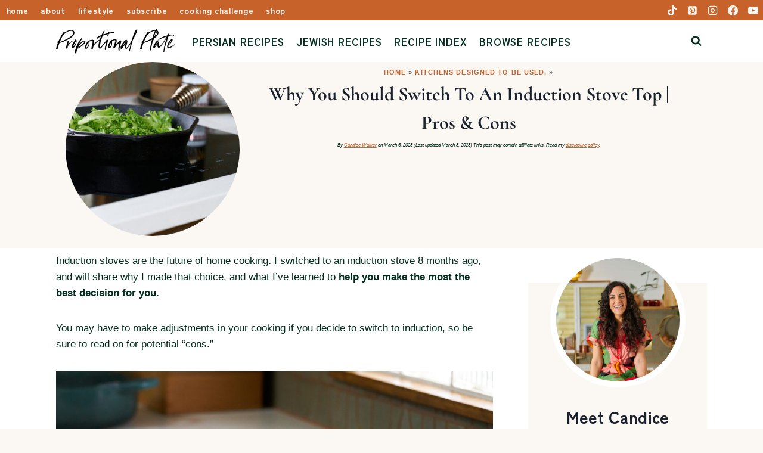

--- FILE ---
content_type: text/html; charset=UTF-8
request_url: https://www.proportionalplate.com/induction-pros-cons/
body_size: 58274
content:
<!doctype html>
<html lang="en-US" class="no-js" itemtype="https://schema.org/Blog" itemscope>
<head><meta charset="UTF-8"><script>if(navigator.userAgent.match(/MSIE|Internet Explorer/i)||navigator.userAgent.match(/Trident\/7\..*?rv:11/i)){var href=document.location.href;if(!href.match(/[?&]nowprocket/)){if(href.indexOf("?")==-1){if(href.indexOf("#")==-1){document.location.href=href+"?nowprocket=1"}else{document.location.href=href.replace("#","?nowprocket=1#")}}else{if(href.indexOf("#")==-1){document.location.href=href+"&nowprocket=1"}else{document.location.href=href.replace("#","&nowprocket=1#")}}}}</script><script>(()=>{class RocketLazyLoadScripts{constructor(){this.v="2.0.4",this.userEvents=["keydown","keyup","mousedown","mouseup","mousemove","mouseover","mouseout","touchmove","touchstart","touchend","touchcancel","wheel","click","dblclick","input"],this.attributeEvents=["onblur","onclick","oncontextmenu","ondblclick","onfocus","onmousedown","onmouseenter","onmouseleave","onmousemove","onmouseout","onmouseover","onmouseup","onmousewheel","onscroll","onsubmit"]}async t(){this.i(),this.o(),/iP(ad|hone)/.test(navigator.userAgent)&&this.h(),this.u(),this.l(this),this.m(),this.k(this),this.p(this),this._(),await Promise.all([this.R(),this.L()]),this.lastBreath=Date.now(),this.S(this),this.P(),this.D(),this.O(),this.M(),await this.C(this.delayedScripts.normal),await this.C(this.delayedScripts.defer),await this.C(this.delayedScripts.async),await this.T(),await this.F(),await this.j(),await this.A(),window.dispatchEvent(new Event("rocket-allScriptsLoaded")),this.everythingLoaded=!0,this.lastTouchEnd&&await new Promise(t=>setTimeout(t,500-Date.now()+this.lastTouchEnd)),this.I(),this.H(),this.U(),this.W()}i(){this.CSPIssue=sessionStorage.getItem("rocketCSPIssue"),document.addEventListener("securitypolicyviolation",t=>{this.CSPIssue||"script-src-elem"!==t.violatedDirective||"data"!==t.blockedURI||(this.CSPIssue=!0,sessionStorage.setItem("rocketCSPIssue",!0))},{isRocket:!0})}o(){window.addEventListener("pageshow",t=>{this.persisted=t.persisted,this.realWindowLoadedFired=!0},{isRocket:!0}),window.addEventListener("pagehide",()=>{this.onFirstUserAction=null},{isRocket:!0})}h(){let t;function e(e){t=e}window.addEventListener("touchstart",e,{isRocket:!0}),window.addEventListener("touchend",function i(o){o.changedTouches[0]&&t.changedTouches[0]&&Math.abs(o.changedTouches[0].pageX-t.changedTouches[0].pageX)<10&&Math.abs(o.changedTouches[0].pageY-t.changedTouches[0].pageY)<10&&o.timeStamp-t.timeStamp<200&&(window.removeEventListener("touchstart",e,{isRocket:!0}),window.removeEventListener("touchend",i,{isRocket:!0}),"INPUT"===o.target.tagName&&"text"===o.target.type||(o.target.dispatchEvent(new TouchEvent("touchend",{target:o.target,bubbles:!0})),o.target.dispatchEvent(new MouseEvent("mouseover",{target:o.target,bubbles:!0})),o.target.dispatchEvent(new PointerEvent("click",{target:o.target,bubbles:!0,cancelable:!0,detail:1,clientX:o.changedTouches[0].clientX,clientY:o.changedTouches[0].clientY})),event.preventDefault()))},{isRocket:!0})}q(t){this.userActionTriggered||("mousemove"!==t.type||this.firstMousemoveIgnored?"keyup"===t.type||"mouseover"===t.type||"mouseout"===t.type||(this.userActionTriggered=!0,this.onFirstUserAction&&this.onFirstUserAction()):this.firstMousemoveIgnored=!0),"click"===t.type&&t.preventDefault(),t.stopPropagation(),t.stopImmediatePropagation(),"touchstart"===this.lastEvent&&"touchend"===t.type&&(this.lastTouchEnd=Date.now()),"click"===t.type&&(this.lastTouchEnd=0),this.lastEvent=t.type,t.composedPath&&t.composedPath()[0].getRootNode()instanceof ShadowRoot&&(t.rocketTarget=t.composedPath()[0]),this.savedUserEvents.push(t)}u(){this.savedUserEvents=[],this.userEventHandler=this.q.bind(this),this.userEvents.forEach(t=>window.addEventListener(t,this.userEventHandler,{passive:!1,isRocket:!0})),document.addEventListener("visibilitychange",this.userEventHandler,{isRocket:!0})}U(){this.userEvents.forEach(t=>window.removeEventListener(t,this.userEventHandler,{passive:!1,isRocket:!0})),document.removeEventListener("visibilitychange",this.userEventHandler,{isRocket:!0}),this.savedUserEvents.forEach(t=>{(t.rocketTarget||t.target).dispatchEvent(new window[t.constructor.name](t.type,t))})}m(){const t="return false",e=Array.from(this.attributeEvents,t=>"data-rocket-"+t),i="["+this.attributeEvents.join("],[")+"]",o="[data-rocket-"+this.attributeEvents.join("],[data-rocket-")+"]",s=(e,i,o)=>{o&&o!==t&&(e.setAttribute("data-rocket-"+i,o),e["rocket"+i]=new Function("event",o),e.setAttribute(i,t))};new MutationObserver(t=>{for(const n of t)"attributes"===n.type&&(n.attributeName.startsWith("data-rocket-")||this.everythingLoaded?n.attributeName.startsWith("data-rocket-")&&this.everythingLoaded&&this.N(n.target,n.attributeName.substring(12)):s(n.target,n.attributeName,n.target.getAttribute(n.attributeName))),"childList"===n.type&&n.addedNodes.forEach(t=>{if(t.nodeType===Node.ELEMENT_NODE)if(this.everythingLoaded)for(const i of[t,...t.querySelectorAll(o)])for(const t of i.getAttributeNames())e.includes(t)&&this.N(i,t.substring(12));else for(const e of[t,...t.querySelectorAll(i)])for(const t of e.getAttributeNames())this.attributeEvents.includes(t)&&s(e,t,e.getAttribute(t))})}).observe(document,{subtree:!0,childList:!0,attributeFilter:[...this.attributeEvents,...e]})}I(){this.attributeEvents.forEach(t=>{document.querySelectorAll("[data-rocket-"+t+"]").forEach(e=>{this.N(e,t)})})}N(t,e){const i=t.getAttribute("data-rocket-"+e);i&&(t.setAttribute(e,i),t.removeAttribute("data-rocket-"+e))}k(t){Object.defineProperty(HTMLElement.prototype,"onclick",{get(){return this.rocketonclick||null},set(e){this.rocketonclick=e,this.setAttribute(t.everythingLoaded?"onclick":"data-rocket-onclick","this.rocketonclick(event)")}})}S(t){function e(e,i){let o=e[i];e[i]=null,Object.defineProperty(e,i,{get:()=>o,set(s){t.everythingLoaded?o=s:e["rocket"+i]=o=s}})}e(document,"onreadystatechange"),e(window,"onload"),e(window,"onpageshow");try{Object.defineProperty(document,"readyState",{get:()=>t.rocketReadyState,set(e){t.rocketReadyState=e},configurable:!0}),document.readyState="loading"}catch(t){console.log("WPRocket DJE readyState conflict, bypassing")}}l(t){this.originalAddEventListener=EventTarget.prototype.addEventListener,this.originalRemoveEventListener=EventTarget.prototype.removeEventListener,this.savedEventListeners=[],EventTarget.prototype.addEventListener=function(e,i,o){o&&o.isRocket||!t.B(e,this)&&!t.userEvents.includes(e)||t.B(e,this)&&!t.userActionTriggered||e.startsWith("rocket-")||t.everythingLoaded?t.originalAddEventListener.call(this,e,i,o):(t.savedEventListeners.push({target:this,remove:!1,type:e,func:i,options:o}),"mouseenter"!==e&&"mouseleave"!==e||t.originalAddEventListener.call(this,e,t.savedUserEvents.push,o))},EventTarget.prototype.removeEventListener=function(e,i,o){o&&o.isRocket||!t.B(e,this)&&!t.userEvents.includes(e)||t.B(e,this)&&!t.userActionTriggered||e.startsWith("rocket-")||t.everythingLoaded?t.originalRemoveEventListener.call(this,e,i,o):t.savedEventListeners.push({target:this,remove:!0,type:e,func:i,options:o})}}J(t,e){this.savedEventListeners=this.savedEventListeners.filter(i=>{let o=i.type,s=i.target||window;return e!==o||t!==s||(this.B(o,s)&&(i.type="rocket-"+o),this.$(i),!1)})}H(){EventTarget.prototype.addEventListener=this.originalAddEventListener,EventTarget.prototype.removeEventListener=this.originalRemoveEventListener,this.savedEventListeners.forEach(t=>this.$(t))}$(t){t.remove?this.originalRemoveEventListener.call(t.target,t.type,t.func,t.options):this.originalAddEventListener.call(t.target,t.type,t.func,t.options)}p(t){let e;function i(e){return t.everythingLoaded?e:e.split(" ").map(t=>"load"===t||t.startsWith("load.")?"rocket-jquery-load":t).join(" ")}function o(o){function s(e){const s=o.fn[e];o.fn[e]=o.fn.init.prototype[e]=function(){return this[0]===window&&t.userActionTriggered&&("string"==typeof arguments[0]||arguments[0]instanceof String?arguments[0]=i(arguments[0]):"object"==typeof arguments[0]&&Object.keys(arguments[0]).forEach(t=>{const e=arguments[0][t];delete arguments[0][t],arguments[0][i(t)]=e})),s.apply(this,arguments),this}}if(o&&o.fn&&!t.allJQueries.includes(o)){const e={DOMContentLoaded:[],"rocket-DOMContentLoaded":[]};for(const t in e)document.addEventListener(t,()=>{e[t].forEach(t=>t())},{isRocket:!0});o.fn.ready=o.fn.init.prototype.ready=function(i){function s(){parseInt(o.fn.jquery)>2?setTimeout(()=>i.bind(document)(o)):i.bind(document)(o)}return"function"==typeof i&&(t.realDomReadyFired?!t.userActionTriggered||t.fauxDomReadyFired?s():e["rocket-DOMContentLoaded"].push(s):e.DOMContentLoaded.push(s)),o([])},s("on"),s("one"),s("off"),t.allJQueries.push(o)}e=o}t.allJQueries=[],o(window.jQuery),Object.defineProperty(window,"jQuery",{get:()=>e,set(t){o(t)}})}P(){const t=new Map;document.write=document.writeln=function(e){const i=document.currentScript,o=document.createRange(),s=i.parentElement;let n=t.get(i);void 0===n&&(n=i.nextSibling,t.set(i,n));const c=document.createDocumentFragment();o.setStart(c,0),c.appendChild(o.createContextualFragment(e)),s.insertBefore(c,n)}}async R(){return new Promise(t=>{this.userActionTriggered?t():this.onFirstUserAction=t})}async L(){return new Promise(t=>{document.addEventListener("DOMContentLoaded",()=>{this.realDomReadyFired=!0,t()},{isRocket:!0})})}async j(){return this.realWindowLoadedFired?Promise.resolve():new Promise(t=>{window.addEventListener("load",t,{isRocket:!0})})}M(){this.pendingScripts=[];this.scriptsMutationObserver=new MutationObserver(t=>{for(const e of t)e.addedNodes.forEach(t=>{"SCRIPT"!==t.tagName||t.noModule||t.isWPRocket||this.pendingScripts.push({script:t,promise:new Promise(e=>{const i=()=>{const i=this.pendingScripts.findIndex(e=>e.script===t);i>=0&&this.pendingScripts.splice(i,1),e()};t.addEventListener("load",i,{isRocket:!0}),t.addEventListener("error",i,{isRocket:!0}),setTimeout(i,1e3)})})})}),this.scriptsMutationObserver.observe(document,{childList:!0,subtree:!0})}async F(){await this.X(),this.pendingScripts.length?(await this.pendingScripts[0].promise,await this.F()):this.scriptsMutationObserver.disconnect()}D(){this.delayedScripts={normal:[],async:[],defer:[]},document.querySelectorAll("script[type$=rocketlazyloadscript]").forEach(t=>{t.hasAttribute("data-rocket-src")?t.hasAttribute("async")&&!1!==t.async?this.delayedScripts.async.push(t):t.hasAttribute("defer")&&!1!==t.defer||"module"===t.getAttribute("data-rocket-type")?this.delayedScripts.defer.push(t):this.delayedScripts.normal.push(t):this.delayedScripts.normal.push(t)})}async _(){await this.L();let t=[];document.querySelectorAll("script[type$=rocketlazyloadscript][data-rocket-src]").forEach(e=>{let i=e.getAttribute("data-rocket-src");if(i&&!i.startsWith("data:")){i.startsWith("//")&&(i=location.protocol+i);try{const o=new URL(i).origin;o!==location.origin&&t.push({src:o,crossOrigin:e.crossOrigin||"module"===e.getAttribute("data-rocket-type")})}catch(t){}}}),t=[...new Map(t.map(t=>[JSON.stringify(t),t])).values()],this.Y(t,"preconnect")}async G(t){if(await this.K(),!0!==t.noModule||!("noModule"in HTMLScriptElement.prototype))return new Promise(e=>{let i;function o(){(i||t).setAttribute("data-rocket-status","executed"),e()}try{if(navigator.userAgent.includes("Firefox/")||""===navigator.vendor||this.CSPIssue)i=document.createElement("script"),[...t.attributes].forEach(t=>{let e=t.nodeName;"type"!==e&&("data-rocket-type"===e&&(e="type"),"data-rocket-src"===e&&(e="src"),i.setAttribute(e,t.nodeValue))}),t.text&&(i.text=t.text),t.nonce&&(i.nonce=t.nonce),i.hasAttribute("src")?(i.addEventListener("load",o,{isRocket:!0}),i.addEventListener("error",()=>{i.setAttribute("data-rocket-status","failed-network"),e()},{isRocket:!0}),setTimeout(()=>{i.isConnected||e()},1)):(i.text=t.text,o()),i.isWPRocket=!0,t.parentNode.replaceChild(i,t);else{const i=t.getAttribute("data-rocket-type"),s=t.getAttribute("data-rocket-src");i?(t.type=i,t.removeAttribute("data-rocket-type")):t.removeAttribute("type"),t.addEventListener("load",o,{isRocket:!0}),t.addEventListener("error",i=>{this.CSPIssue&&i.target.src.startsWith("data:")?(console.log("WPRocket: CSP fallback activated"),t.removeAttribute("src"),this.G(t).then(e)):(t.setAttribute("data-rocket-status","failed-network"),e())},{isRocket:!0}),s?(t.fetchPriority="high",t.removeAttribute("data-rocket-src"),t.src=s):t.src="data:text/javascript;base64,"+window.btoa(unescape(encodeURIComponent(t.text)))}}catch(i){t.setAttribute("data-rocket-status","failed-transform"),e()}});t.setAttribute("data-rocket-status","skipped")}async C(t){const e=t.shift();return e?(e.isConnected&&await this.G(e),this.C(t)):Promise.resolve()}O(){this.Y([...this.delayedScripts.normal,...this.delayedScripts.defer,...this.delayedScripts.async],"preload")}Y(t,e){this.trash=this.trash||[];let i=!0;var o=document.createDocumentFragment();t.forEach(t=>{const s=t.getAttribute&&t.getAttribute("data-rocket-src")||t.src;if(s&&!s.startsWith("data:")){const n=document.createElement("link");n.href=s,n.rel=e,"preconnect"!==e&&(n.as="script",n.fetchPriority=i?"high":"low"),t.getAttribute&&"module"===t.getAttribute("data-rocket-type")&&(n.crossOrigin=!0),t.crossOrigin&&(n.crossOrigin=t.crossOrigin),t.integrity&&(n.integrity=t.integrity),t.nonce&&(n.nonce=t.nonce),o.appendChild(n),this.trash.push(n),i=!1}}),document.head.appendChild(o)}W(){this.trash.forEach(t=>t.remove())}async T(){try{document.readyState="interactive"}catch(t){}this.fauxDomReadyFired=!0;try{await this.K(),this.J(document,"readystatechange"),document.dispatchEvent(new Event("rocket-readystatechange")),await this.K(),document.rocketonreadystatechange&&document.rocketonreadystatechange(),await this.K(),this.J(document,"DOMContentLoaded"),document.dispatchEvent(new Event("rocket-DOMContentLoaded")),await this.K(),this.J(window,"DOMContentLoaded"),window.dispatchEvent(new Event("rocket-DOMContentLoaded"))}catch(t){console.error(t)}}async A(){try{document.readyState="complete"}catch(t){}try{await this.K(),this.J(document,"readystatechange"),document.dispatchEvent(new Event("rocket-readystatechange")),await this.K(),document.rocketonreadystatechange&&document.rocketonreadystatechange(),await this.K(),this.J(window,"load"),window.dispatchEvent(new Event("rocket-load")),await this.K(),window.rocketonload&&window.rocketonload(),await this.K(),this.allJQueries.forEach(t=>t(window).trigger("rocket-jquery-load")),await this.K(),this.J(window,"pageshow");const t=new Event("rocket-pageshow");t.persisted=this.persisted,window.dispatchEvent(t),await this.K(),window.rocketonpageshow&&window.rocketonpageshow({persisted:this.persisted})}catch(t){console.error(t)}}async K(){Date.now()-this.lastBreath>45&&(await this.X(),this.lastBreath=Date.now())}async X(){return document.hidden?new Promise(t=>setTimeout(t)):new Promise(t=>requestAnimationFrame(t))}B(t,e){return e===document&&"readystatechange"===t||(e===document&&"DOMContentLoaded"===t||(e===window&&"DOMContentLoaded"===t||(e===window&&"load"===t||e===window&&"pageshow"===t)))}static run(){(new RocketLazyLoadScripts).t()}}RocketLazyLoadScripts.run()})();</script>
	
	<meta name="viewport" content="width=device-width, initial-scale=1, minimum-scale=1">
	<meta name='robots' content='index, nofollow, max-image-preview:large, max-snippet:-1, max-video-preview:-1' />
	<style></style>
	
	<!-- This site is optimized with the Yoast SEO Premium plugin v26.6 (Yoast SEO v26.7) - https://yoast.com/wordpress/plugins/seo/ -->
	<title>Why You Should Switch to An Induction Stove Top | Pros &amp; Cons</title>
<link data-rocket-prefetch href="https://scripts.mediavine.com" rel="dns-prefetch">
<link data-rocket-prefetch href="https://challenges.cloudflare.com" rel="dns-prefetch">
<style id="wpr-usedcss">.wp-block-kadence-column{display:flex;flex-direction:column;z-index:1;min-width:0;min-height:0}.kt-inside-inner-col{flex-direction:column;border:0 solid transparent;position:relative;transition:all .3s ease}body.admin-bar{--kb-admin-bar-visible:34px}@media screen and (max-width:782px){body.admin-bar{--kb-admin-bar-visible:46px}}.kb-row-layout-wrap{position:relative;border:0 solid transparent}.kb-row-layout-wrap:before{clear:both;display:table;content:""}.kt-row-column-wrap{display:grid;grid-template-columns:minmax(0,1fr);gap:var(--global-row-gutter-md,2rem) var(--global-row-gutter-md,2rem);grid-auto-rows:minmax(min-content,max-content);z-index:1;position:relative}.kt-row-has-bg>.kt-row-column-wrap{padding-left:var(--global-content-edge-padding,15px);padding-right:var(--global-content-edge-padding,15px)}.alignfull>.kt-row-column-wrap{padding-left:var(--global-content-edge-padding,15px);padding-right:var(--global-content-edge-padding,15px)}.entry-content .wp-block-kadence-rowlayout.alignfull,.entry-content .wp-block-kadence-rowlayout.alignwide{text-align:inherit;margin-bottom:0}:where(.kb-row-layout-wrap:has(.wp-block-kadence-navigation)){z-index:49}:where(header .kb-row-layout-wrap:has(.wp-block-kadence-navigation)){z-index:1000}.wp-block-kadence-image:not(:last-child){margin-bottom:1em}.wp-block-kadence-image img{max-width:100%;border:0 solid currentColor;box-sizing:border-box}.wp-block-kadence-image .aligncenter{text-align:center}.wp-block-kadence-image .aligncenter.kb-image-is-ratio-size{width:100%}.wp-block-kadence-image.alignfull img,.wp-block-kadence-image.alignwide img{width:100%}.wp-block-kadence-image .aligncenter{display:table}.wp-block-kadence-image .aligncenter{margin-left:auto;margin-right:auto}.wp-block-kadence-image .kb-is-ratio-image{height:0;position:relative}.wp-block-kadence-image .kb-is-ratio-image img{position:absolute;flex:1;height:100%;-o-object-fit:cover;object-fit:cover;width:100%;top:0;left:0}.wp-block-kadence-image .kb-image-ratio-square{padding-bottom:100%}.wp-block-kadence-image figure{margin:0}.kt-block-spacer{position:relative;height:60px}.kt-block-spacer .kt-divider{width:100%;border-top:1px solid #eee;position:absolute;top:50%;left:50%;margin:0;padding:0;border-bottom:0;border-left:0;border-right:0;transform:perspective(1px) translate(-50%,-50%)}.wp-block-kadence-spacer.aligncenter{width:100%}@media(max-width:767px){.kvs-sm-false{display:none!important}}:root{--comment-rating-star-color:#343434}.wprm-comment-ratings-container svg .wprm-star-full{fill:var(--comment-rating-star-color)}.wprm-comment-ratings-container svg .wprm-star-empty{stroke:var(--comment-rating-star-color)}body:not(:hover) fieldset.wprm-comment-ratings-container:focus-within span{outline:#4d90fe solid 1px}.comment-form-wprm-rating{margin-bottom:20px;margin-top:5px;text-align:left}.comment-form-wprm-rating .wprm-rating-stars{display:inline-block;vertical-align:middle}fieldset.wprm-comment-ratings-container{background:0 0;border:0;display:inline-block;margin:0;padding:0;position:relative}fieldset.wprm-comment-ratings-container legend{left:0;opacity:0;position:absolute}fieldset.wprm-comment-ratings-container br{display:none}fieldset.wprm-comment-ratings-container input[type=radio]{border:0;cursor:pointer;float:left;height:16px;margin:0!important;min-height:0;min-width:0;opacity:0;padding:0!important;width:16px}fieldset.wprm-comment-ratings-container input[type=radio]:first-child{margin-left:-16px}fieldset.wprm-comment-ratings-container span{font-size:0;height:16px;left:0;opacity:0;pointer-events:none;position:absolute;top:0;width:80px}fieldset.wprm-comment-ratings-container span svg{height:100%!important;width:100%!important}fieldset.wprm-comment-ratings-container input:checked+span,fieldset.wprm-comment-ratings-container input:hover+span{opacity:1}fieldset.wprm-comment-ratings-container input:hover+span~span{display:none}.rtl .comment-form-wprm-rating{text-align:right}.rtl fieldset.wprm-comment-ratings-container span{left:inherit;right:0}.rtl fieldset.wprm-comment-ratings-container span svg{transform:scaleX(-1)}:root{--wprm-popup-font-size:16px;--wprm-popup-background:#fff;--wprm-popup-title:#000;--wprm-popup-content:#444;--wprm-popup-button-background:#5a822b;--wprm-popup-button-text:#fff}.tippy-box[data-animation=fade][data-state=hidden]{opacity:0}[data-tippy-root]{max-width:calc(100vw - 10px)}.tippy-box{background-color:#333;border-radius:4px;color:#fff;font-size:14px;line-height:1.4;outline:0;position:relative;transition-property:transform,visibility,opacity;white-space:normal}.tippy-box[data-placement^=top]>.tippy-arrow{bottom:0}.tippy-box[data-placement^=top]>.tippy-arrow:before{border-top-color:initial;border-width:8px 8px 0;bottom:-7px;left:0;transform-origin:center top}.tippy-box[data-placement^=bottom]>.tippy-arrow{top:0}.tippy-box[data-placement^=bottom]>.tippy-arrow:before{border-bottom-color:initial;border-width:0 8px 8px;left:0;top:-7px;transform-origin:center bottom}.tippy-box[data-placement^=left]>.tippy-arrow{right:0}.tippy-box[data-placement^=left]>.tippy-arrow:before{border-left-color:initial;border-width:8px 0 8px 8px;right:-7px;transform-origin:center left}.tippy-box[data-placement^=right]>.tippy-arrow{left:0}.tippy-box[data-placement^=right]>.tippy-arrow:before{border-right-color:initial;border-width:8px 8px 8px 0;left:-7px;transform-origin:center right}.tippy-box[data-inertia][data-state=visible]{transition-timing-function:cubic-bezier(.54,1.5,.38,1.11)}.tippy-arrow{color:#333;height:16px;width:16px}.tippy-arrow:before{border-color:transparent;border-style:solid;content:"";position:absolute}.tippy-content{padding:5px 9px;position:relative;z-index:1}.tippy-box[data-theme=wprm] .tippy-content p:first-child{margin-top:0}.tippy-box[data-theme=wprm] .tippy-content p:last-child{margin-bottom:0}.wprm-loader{animation:1s ease-in-out infinite wprmSpin;-webkit-animation:1s ease-in-out infinite wprmSpin;border:2px solid hsla(0,0%,78%,.3);border-radius:50%;border-top-color:#444;display:inline-block;height:10px;width:10px}@keyframes wprmSpin{to{-webkit-transform:rotate(1turn)}}@-webkit-keyframes wprmSpin{to{-webkit-transform:rotate(1turn)}}.wprm-recipe-container{outline:0}.wprm-recipe{container-type:inline-size;overflow:hidden;width:100%;zoom:1;clear:both;text-align:left}.wprm-recipe *{box-sizing:border-box}.wprm-recipe ul{-webkit-margin-before:0;-webkit-margin-after:0;-webkit-padding-start:0;margin:0;padding:0}.wprm-recipe li{font-size:1em;margin:0 0 0 32px;padding:0}.wprm-recipe p{font-size:1em;margin:0;padding:0}.wprm-recipe li,.wprm-recipe li.wprm-recipe-instruction{list-style-position:outside}.wprm-recipe li:before{display:none}.wprm-recipe h1,.wprm-recipe h2,.wprm-recipe h3{clear:none;font-variant:normal;letter-spacing:normal;margin:0;padding:0;text-transform:none}body:not(.wprm-print) .wprm-recipe p:first-letter{color:inherit;font-family:inherit;font-size:inherit;line-height:inherit;margin:inherit;padding:inherit}.rtl .wprm-recipe{text-align:right}.rtl .wprm-recipe li{margin:0 32px 0 0}.wprm-expandable-container{--wprm-expandable-text-color:#333;--wprm-expandable-button-color:#fff;--wprm-expandable-border-color:#333;--wprm-expandable-border-radius:0px;--wprm-expandable-vertical-padding:5px;--wprm-expandable-horizontal-padding:5px}.wprm-expandable-container a.wprm-expandable-button,.wprm-expandable-container button.wprm-expandable-button{color:var(--wprm-expandable-text-color)}.wprm-expandable-container button.wprm-expandable-button{background-color:var(--wprm-expandable-button-color);border-color:var(--wprm-expandable-border-color);border-radius:var(--wprm-expandable-border-radius);padding:var(--wprm-expandable-vertical-padding) var(--wprm-expandable-horizontal-padding)}.wprm-expandable-container.wprm-expandable-expanded .wprm-expandable-button-show{display:none}.wprm-recipe-ingredients-container .wprm-recipe-ingredient-image{flex-shrink:0}.wprm-recipe-ingredients-container .wprm-recipe-ingredient-image img{vertical-align:middle}.wprm-recipe-shop-instacart-loading{cursor:wait;opacity:.5}.wprm-recipe-shop-instacart{align-items:center;border:1px solid #003d29;border-radius:23px;cursor:pointer;display:inline-flex;font-family:Instacart,system-ui,-apple-system,BlinkMacSystemFont,'Segoe UI',Roboto,Oxygen,Ubuntu,Cantarell,'Open Sans','Helvetica Neue',sans-serif;font-size:14px;height:46px;padding:0 18px}.wprm-recipe-shop-instacart>img{height:22px!important;margin:0!important;padding:0!important;width:auto!important}.wprm-recipe-shop-instacart>span{margin-left:10px}.wprm-recipe-instructions-container .wprm-recipe-instruction-media{margin:5px 0 15px;max-width:100%}img.emoji{display:inline!important;border:none!important;box-shadow:none!important;height:1em!important;width:1em!important;margin:0 .07em!important;vertical-align:-.1em!important;background:0 0!important;padding:0!important}:where(.wp-block-button__link){border-radius:9999px;box-shadow:none;padding:calc(.667em + 2px) calc(1.333em + 2px);text-decoration:none}:root :where(.wp-block-button .wp-block-button__link.is-style-outline),:root :where(.wp-block-button.is-style-outline>.wp-block-button__link){border:2px solid;padding:.667em 1.333em}:root :where(.wp-block-button .wp-block-button__link.is-style-outline:not(.has-text-color)),:root :where(.wp-block-button.is-style-outline>.wp-block-button__link:not(.has-text-color)){color:currentColor}:root :where(.wp-block-button .wp-block-button__link.is-style-outline:not(.has-background)),:root :where(.wp-block-button.is-style-outline>.wp-block-button__link:not(.has-background)){background-color:initial;background-image:none}:where(.wp-block-calendar table:not(.has-background) th){background:#ddd}:where(.wp-block-columns){margin-bottom:1.75em}:where(.wp-block-columns.has-background){padding:1.25em 2.375em}:where(.wp-block-post-comments input[type=submit]){border:none}:where(.wp-block-cover-image:not(.has-text-color)),:where(.wp-block-cover:not(.has-text-color)){color:#fff}:where(.wp-block-cover-image.is-light:not(.has-text-color)),:where(.wp-block-cover.is-light:not(.has-text-color)){color:#000}:root :where(.wp-block-cover h1:not(.has-text-color)),:root :where(.wp-block-cover h2:not(.has-text-color)),:root :where(.wp-block-cover h3:not(.has-text-color)),:root :where(.wp-block-cover h4:not(.has-text-color)),:root :where(.wp-block-cover h5:not(.has-text-color)),:root :where(.wp-block-cover h6:not(.has-text-color)),:root :where(.wp-block-cover p:not(.has-text-color)){color:inherit}:where(.wp-block-file){margin-bottom:1.5em}:where(.wp-block-file__button){border-radius:2em;display:inline-block;padding:.5em 1em}:where(.wp-block-file__button):is(a):active,:where(.wp-block-file__button):is(a):focus,:where(.wp-block-file__button):is(a):hover,:where(.wp-block-file__button):is(a):visited{box-shadow:none;color:#fff;opacity:.85;text-decoration:none}:where(.wp-block-group.wp-block-group-is-layout-constrained){position:relative}.wp-block-image img{box-sizing:border-box;height:auto;max-width:100%;vertical-align:bottom}.wp-block-image[style*=border-radius] img,.wp-block-image[style*=border-radius]>a{border-radius:inherit}.wp-block-image.aligncenter{text-align:center}.wp-block-image.alignfull img,.wp-block-image.alignwide img{height:auto;width:100%}.wp-block-image .aligncenter,.wp-block-image.aligncenter{display:table}.wp-block-image .aligncenter{margin-left:auto;margin-right:auto}.wp-block-image :where(figcaption){margin-bottom:1em;margin-top:.5em}:root :where(.wp-block-image.is-style-rounded img,.wp-block-image .is-style-rounded img){border-radius:9999px}.wp-block-image figure{margin:0}:where(.wp-block-latest-comments:not([style*=line-height] .wp-block-latest-comments__comment)){line-height:1.1}:where(.wp-block-latest-comments:not([style*=line-height] .wp-block-latest-comments__comment-excerpt p)){line-height:1.8}:root :where(.wp-block-latest-posts.is-grid){padding:0}:root :where(.wp-block-latest-posts.wp-block-latest-posts__list){padding-left:0}ul{box-sizing:border-box}:root :where(ul.has-background,ol.has-background){padding:1.25em 2.375em}:where(.wp-block-navigation.has-background .wp-block-navigation-item a:not(.wp-element-button)),:where(.wp-block-navigation.has-background .wp-block-navigation-submenu a:not(.wp-element-button)){padding:.5em 1em}:where(.wp-block-navigation .wp-block-navigation__submenu-container .wp-block-navigation-item a:not(.wp-element-button)),:where(.wp-block-navigation .wp-block-navigation__submenu-container .wp-block-navigation-submenu a:not(.wp-element-button)),:where(.wp-block-navigation .wp-block-navigation__submenu-container .wp-block-navigation-submenu button.wp-block-navigation-item__content),:where(.wp-block-navigation .wp-block-navigation__submenu-container .wp-block-pages-list__item button.wp-block-navigation-item__content){padding:.5em 1em}:root :where(p.has-background){padding:1.25em 2.375em}:where(p.has-text-color:not(.has-link-color)) a{color:inherit}:where(.wp-block-post-comments-form) input:not([type=submit]),:where(.wp-block-post-comments-form) textarea{border:1px solid #949494;font-family:inherit;font-size:1em}:where(.wp-block-post-comments-form) input:where(:not([type=submit]):not([type=checkbox])),:where(.wp-block-post-comments-form) textarea{padding:calc(.667em + 2px)}:where(.wp-block-post-excerpt){margin-bottom:var(--wp--style--block-gap);margin-top:var(--wp--style--block-gap)}:where(.wp-block-preformatted.has-background){padding:1.25em 2.375em}.wp-block-search__button{margin-left:10px;word-break:normal}.wp-block-search__button.has-icon{line-height:0}.wp-block-search__button svg{height:1.25em;min-height:24px;min-width:24px;width:1.25em;fill:currentColor;vertical-align:text-bottom}:where(.wp-block-search__button){border:1px solid #ccc;padding:6px 10px}.wp-block-search__inside-wrapper{display:flex;flex:auto;flex-wrap:nowrap;max-width:100%}.wp-block-search__label{width:100%}.wp-block-search__input{appearance:none;border:1px solid #949494;flex-grow:1;margin-left:0;margin-right:0;min-width:3rem;padding:8px;text-decoration:unset!important}:where(.wp-block-search__input){font-family:inherit;font-size:inherit;font-style:inherit;font-weight:inherit;letter-spacing:inherit;line-height:inherit;text-transform:inherit}:where(.wp-block-search__button-inside .wp-block-search__inside-wrapper){border:1px solid #949494;box-sizing:border-box;padding:4px}:where(.wp-block-search__button-inside .wp-block-search__inside-wrapper) .wp-block-search__input{border:none;border-radius:0;padding:0 4px}:where(.wp-block-search__button-inside .wp-block-search__inside-wrapper) .wp-block-search__input:focus{outline:0}:where(.wp-block-search__button-inside .wp-block-search__inside-wrapper) :where(.wp-block-search__button){padding:4px 8px}.wp-block-search.aligncenter .wp-block-search__inside-wrapper{margin:auto}:root :where(.wp-block-separator.is-style-dots){height:auto;line-height:1;text-align:center}:root :where(.wp-block-separator.is-style-dots):before{color:currentColor;content:"···";font-family:serif;font-size:1.5em;letter-spacing:2em;padding-left:2em}:root :where(.wp-block-site-logo.is-style-rounded){border-radius:9999px}:root :where(.wp-block-site-title a){color:inherit}.wp-block-social-links{background:0 0;box-sizing:border-box;margin-left:0;padding-left:0;padding-right:0;text-indent:0}.wp-block-social-links .wp-social-link a,.wp-block-social-links .wp-social-link a:hover{border-bottom:0;box-shadow:none;text-decoration:none}.wp-block-social-links .wp-social-link svg{height:1em;width:1em}.wp-block-social-links .wp-social-link span:not(.screen-reader-text){font-size:.65em;margin-left:.5em;margin-right:.5em}.wp-block-social-links{font-size:24px}.wp-block-social-links.aligncenter{display:flex;justify-content:center}.wp-block-social-link{border-radius:9999px;display:block;height:auto;transition:transform .1s ease}@media (prefers-reduced-motion:reduce){.wp-block-social-link{transition-delay:0s;transition-duration:0s}}.wp-block-social-link a{align-items:center;display:flex;line-height:0;transition:transform .1s ease}.wp-block-social-link:hover{transform:scale(1.1)}.wp-block-social-links .wp-block-social-link.wp-social-link{display:inline-block;margin:0;padding:0}.wp-block-social-links .wp-block-social-link.wp-social-link .wp-block-social-link-anchor,.wp-block-social-links .wp-block-social-link.wp-social-link .wp-block-social-link-anchor svg,.wp-block-social-links .wp-block-social-link.wp-social-link .wp-block-social-link-anchor:active,.wp-block-social-links .wp-block-social-link.wp-social-link .wp-block-social-link-anchor:hover,.wp-block-social-links .wp-block-social-link.wp-social-link .wp-block-social-link-anchor:visited{color:currentColor;fill:currentColor}:where(.wp-block-social-links:not(.is-style-logos-only)) .wp-social-link{background-color:#f0f0f0;color:#444}:where(.wp-block-social-links:not(.is-style-logos-only)) .wp-social-link-amazon{background-color:#f90;color:#fff}:where(.wp-block-social-links:not(.is-style-logos-only)) .wp-social-link-bandcamp{background-color:#1ea0c3;color:#fff}:where(.wp-block-social-links:not(.is-style-logos-only)) .wp-social-link-behance{background-color:#0757fe;color:#fff}:where(.wp-block-social-links:not(.is-style-logos-only)) .wp-social-link-bluesky{background-color:#0a7aff;color:#fff}:where(.wp-block-social-links:not(.is-style-logos-only)) .wp-social-link-codepen{background-color:#1e1f26;color:#fff}:where(.wp-block-social-links:not(.is-style-logos-only)) .wp-social-link-deviantart{background-color:#02e49b;color:#fff}:where(.wp-block-social-links:not(.is-style-logos-only)) .wp-social-link-dribbble{background-color:#e94c89;color:#fff}:where(.wp-block-social-links:not(.is-style-logos-only)) .wp-social-link-dropbox{background-color:#4280ff;color:#fff}:where(.wp-block-social-links:not(.is-style-logos-only)) .wp-social-link-etsy{background-color:#f45800;color:#fff}:where(.wp-block-social-links:not(.is-style-logos-only)) .wp-social-link-facebook{background-color:#1778f2;color:#fff}:where(.wp-block-social-links:not(.is-style-logos-only)) .wp-social-link-fivehundredpx{background-color:#000;color:#fff}:where(.wp-block-social-links:not(.is-style-logos-only)) .wp-social-link-flickr{background-color:#0461dd;color:#fff}:where(.wp-block-social-links:not(.is-style-logos-only)) .wp-social-link-foursquare{background-color:#e65678;color:#fff}:where(.wp-block-social-links:not(.is-style-logos-only)) .wp-social-link-github{background-color:#24292d;color:#fff}:where(.wp-block-social-links:not(.is-style-logos-only)) .wp-social-link-goodreads{background-color:#eceadd;color:#382110}:where(.wp-block-social-links:not(.is-style-logos-only)) .wp-social-link-google{background-color:#ea4434;color:#fff}:where(.wp-block-social-links:not(.is-style-logos-only)) .wp-social-link-gravatar{background-color:#1d4fc4;color:#fff}:where(.wp-block-social-links:not(.is-style-logos-only)) .wp-social-link-instagram{background-color:#f00075;color:#fff}:where(.wp-block-social-links:not(.is-style-logos-only)) .wp-social-link-lastfm{background-color:#e21b24;color:#fff}:where(.wp-block-social-links:not(.is-style-logos-only)) .wp-social-link-linkedin{background-color:#0d66c2;color:#fff}:where(.wp-block-social-links:not(.is-style-logos-only)) .wp-social-link-mastodon{background-color:#3288d4;color:#fff}:where(.wp-block-social-links:not(.is-style-logos-only)) .wp-social-link-medium{background-color:#000;color:#fff}:where(.wp-block-social-links:not(.is-style-logos-only)) .wp-social-link-meetup{background-color:#f6405f;color:#fff}:where(.wp-block-social-links:not(.is-style-logos-only)) .wp-social-link-patreon{background-color:#000;color:#fff}:where(.wp-block-social-links:not(.is-style-logos-only)) .wp-social-link-pinterest{background-color:#e60122;color:#fff}:where(.wp-block-social-links:not(.is-style-logos-only)) .wp-social-link-pocket{background-color:#ef4155;color:#fff}:where(.wp-block-social-links:not(.is-style-logos-only)) .wp-social-link-reddit{background-color:#ff4500;color:#fff}:where(.wp-block-social-links:not(.is-style-logos-only)) .wp-social-link-skype{background-color:#0478d7;color:#fff}:where(.wp-block-social-links:not(.is-style-logos-only)) .wp-social-link-snapchat{background-color:#fefc00;color:#fff;stroke:#000}:where(.wp-block-social-links:not(.is-style-logos-only)) .wp-social-link-soundcloud{background-color:#ff5600;color:#fff}:where(.wp-block-social-links:not(.is-style-logos-only)) .wp-social-link-spotify{background-color:#1bd760;color:#fff}:where(.wp-block-social-links:not(.is-style-logos-only)) .wp-social-link-telegram{background-color:#2aabee;color:#fff}:where(.wp-block-social-links:not(.is-style-logos-only)) .wp-social-link-threads{background-color:#000;color:#fff}:where(.wp-block-social-links:not(.is-style-logos-only)) .wp-social-link-tiktok{background-color:#000;color:#fff}:where(.wp-block-social-links:not(.is-style-logos-only)) .wp-social-link-tumblr{background-color:#011835;color:#fff}:where(.wp-block-social-links:not(.is-style-logos-only)) .wp-social-link-twitch{background-color:#6440a4;color:#fff}:where(.wp-block-social-links:not(.is-style-logos-only)) .wp-social-link-twitter{background-color:#1da1f2;color:#fff}:where(.wp-block-social-links:not(.is-style-logos-only)) .wp-social-link-vimeo{background-color:#1eb7ea;color:#fff}:where(.wp-block-social-links:not(.is-style-logos-only)) .wp-social-link-vk{background-color:#4680c2;color:#fff}:where(.wp-block-social-links:not(.is-style-logos-only)) .wp-social-link-wordpress{background-color:#3499cd;color:#fff}:where(.wp-block-social-links:not(.is-style-logos-only)) .wp-social-link-whatsapp{background-color:#25d366;color:#fff}:where(.wp-block-social-links:not(.is-style-logos-only)) .wp-social-link-x{background-color:#000;color:#fff}:where(.wp-block-social-links:not(.is-style-logos-only)) .wp-social-link-yelp{background-color:#d32422;color:#fff}:where(.wp-block-social-links:not(.is-style-logos-only)) .wp-social-link-youtube{background-color:red;color:#fff}:where(.wp-block-social-links.is-style-logos-only) .wp-social-link{background:0 0}:where(.wp-block-social-links.is-style-logos-only) .wp-social-link svg{height:1.25em;width:1.25em}:where(.wp-block-social-links.is-style-logos-only) .wp-social-link-amazon{color:#f90}:where(.wp-block-social-links.is-style-logos-only) .wp-social-link-bandcamp{color:#1ea0c3}:where(.wp-block-social-links.is-style-logos-only) .wp-social-link-behance{color:#0757fe}:where(.wp-block-social-links.is-style-logos-only) .wp-social-link-bluesky{color:#0a7aff}:where(.wp-block-social-links.is-style-logos-only) .wp-social-link-codepen{color:#1e1f26}:where(.wp-block-social-links.is-style-logos-only) .wp-social-link-deviantart{color:#02e49b}:where(.wp-block-social-links.is-style-logos-only) .wp-social-link-dribbble{color:#e94c89}:where(.wp-block-social-links.is-style-logos-only) .wp-social-link-dropbox{color:#4280ff}:where(.wp-block-social-links.is-style-logos-only) .wp-social-link-etsy{color:#f45800}:where(.wp-block-social-links.is-style-logos-only) .wp-social-link-facebook{color:#1778f2}:where(.wp-block-social-links.is-style-logos-only) .wp-social-link-fivehundredpx{color:#000}:where(.wp-block-social-links.is-style-logos-only) .wp-social-link-flickr{color:#0461dd}:where(.wp-block-social-links.is-style-logos-only) .wp-social-link-foursquare{color:#e65678}:where(.wp-block-social-links.is-style-logos-only) .wp-social-link-github{color:#24292d}:where(.wp-block-social-links.is-style-logos-only) .wp-social-link-goodreads{color:#382110}:where(.wp-block-social-links.is-style-logos-only) .wp-social-link-google{color:#ea4434}:where(.wp-block-social-links.is-style-logos-only) .wp-social-link-gravatar{color:#1d4fc4}:where(.wp-block-social-links.is-style-logos-only) .wp-social-link-instagram{color:#f00075}:where(.wp-block-social-links.is-style-logos-only) .wp-social-link-lastfm{color:#e21b24}:where(.wp-block-social-links.is-style-logos-only) .wp-social-link-linkedin{color:#0d66c2}:where(.wp-block-social-links.is-style-logos-only) .wp-social-link-mastodon{color:#3288d4}:where(.wp-block-social-links.is-style-logos-only) .wp-social-link-medium{color:#000}:where(.wp-block-social-links.is-style-logos-only) .wp-social-link-meetup{color:#f6405f}:where(.wp-block-social-links.is-style-logos-only) .wp-social-link-patreon{color:#000}:where(.wp-block-social-links.is-style-logos-only) .wp-social-link-pinterest{color:#e60122}:where(.wp-block-social-links.is-style-logos-only) .wp-social-link-pocket{color:#ef4155}:where(.wp-block-social-links.is-style-logos-only) .wp-social-link-reddit{color:#ff4500}:where(.wp-block-social-links.is-style-logos-only) .wp-social-link-skype{color:#0478d7}:where(.wp-block-social-links.is-style-logos-only) .wp-social-link-snapchat{color:#fff;stroke:#000}:where(.wp-block-social-links.is-style-logos-only) .wp-social-link-soundcloud{color:#ff5600}:where(.wp-block-social-links.is-style-logos-only) .wp-social-link-spotify{color:#1bd760}:where(.wp-block-social-links.is-style-logos-only) .wp-social-link-telegram{color:#2aabee}:where(.wp-block-social-links.is-style-logos-only) .wp-social-link-threads{color:#000}:where(.wp-block-social-links.is-style-logos-only) .wp-social-link-tiktok{color:#000}:where(.wp-block-social-links.is-style-logos-only) .wp-social-link-tumblr{color:#011835}:where(.wp-block-social-links.is-style-logos-only) .wp-social-link-twitch{color:#6440a4}:where(.wp-block-social-links.is-style-logos-only) .wp-social-link-twitter{color:#1da1f2}:where(.wp-block-social-links.is-style-logos-only) .wp-social-link-vimeo{color:#1eb7ea}:where(.wp-block-social-links.is-style-logos-only) .wp-social-link-vk{color:#4680c2}:where(.wp-block-social-links.is-style-logos-only) .wp-social-link-whatsapp{color:#25d366}:where(.wp-block-social-links.is-style-logos-only) .wp-social-link-wordpress{color:#3499cd}:where(.wp-block-social-links.is-style-logos-only) .wp-social-link-x{color:#000}:where(.wp-block-social-links.is-style-logos-only) .wp-social-link-yelp{color:#d32422}:where(.wp-block-social-links.is-style-logos-only) .wp-social-link-youtube{color:red}:root :where(.wp-block-social-links .wp-social-link a){padding:.25em}:root :where(.wp-block-social-links.is-style-logos-only .wp-social-link a){padding:0}:root :where(.wp-block-social-links.is-style-pill-shape .wp-social-link a){padding-left:.66667em;padding-right:.66667em}:root :where(.wp-block-tag-cloud.is-style-outline){display:flex;flex-wrap:wrap;gap:1ch}:root :where(.wp-block-tag-cloud.is-style-outline a){border:1px solid;font-size:unset!important;margin-right:0;padding:1ch 2ch;text-decoration:none!important}:where(.wp-block-term-description){margin-bottom:var(--wp--style--block-gap);margin-top:var(--wp--style--block-gap)}:where(pre.wp-block-verse){font-family:inherit}.entry-content{counter-reset:footnotes}.wp-element-button{cursor:pointer}:root{--wp--preset--font-size--normal:16px;--wp--preset--font-size--huge:42px}.aligncenter{clear:both}.screen-reader-text{border:0;clip:rect(1px,1px,1px,1px);clip-path:inset(50%);height:1px;margin:-1px;overflow:hidden;padding:0;position:absolute;width:1px;word-wrap:normal!important}.screen-reader-text:focus{background-color:#ddd;clip:auto!important;clip-path:none;color:#444;display:block;font-size:1em;height:auto;left:5px;line-height:normal;padding:15px 23px 14px;text-decoration:none;top:5px;width:auto;z-index:100000}html :where(.has-border-color){border-style:solid}html :where([style*=border-top-color]){border-top-style:solid}html :where([style*=border-right-color]){border-right-style:solid}html :where([style*=border-bottom-color]){border-bottom-style:solid}html :where([style*=border-left-color]){border-left-style:solid}html :where([style*=border-width]){border-style:solid}html :where([style*=border-top-width]){border-top-style:solid}html :where([style*=border-right-width]){border-right-style:solid}html :where([style*=border-bottom-width]){border-bottom-style:solid}html :where([style*=border-left-width]){border-left-style:solid}html :where(img[class*=wp-image-]){height:auto;max-width:100%}:where(figure){margin:0 0 1em}html :where(.is-position-sticky){--wp-admin--admin-bar--position-offset:var(--wp-admin--admin-bar--height,0px)}@media screen and (max-width:600px){html :where(.is-position-sticky){--wp-admin--admin-bar--position-offset:0px}}:root{--wp--preset--aspect-ratio--square:1;--wp--preset--aspect-ratio--4-3:4/3;--wp--preset--aspect-ratio--3-4:3/4;--wp--preset--aspect-ratio--3-2:3/2;--wp--preset--aspect-ratio--2-3:2/3;--wp--preset--aspect-ratio--16-9:16/9;--wp--preset--aspect-ratio--9-16:9/16;--wp--preset--color--black:#000000;--wp--preset--color--cyan-bluish-gray:#abb8c3;--wp--preset--color--white:#ffffff;--wp--preset--color--pale-pink:#f78da7;--wp--preset--color--vivid-red:#cf2e2e;--wp--preset--color--luminous-vivid-orange:#ff6900;--wp--preset--color--luminous-vivid-amber:#fcb900;--wp--preset--color--light-green-cyan:#7bdcb5;--wp--preset--color--vivid-green-cyan:#00d084;--wp--preset--color--pale-cyan-blue:#8ed1fc;--wp--preset--color--vivid-cyan-blue:#0693e3;--wp--preset--color--vivid-purple:#9b51e0;--wp--preset--color--theme-palette-1:var(--global-palette1);--wp--preset--color--theme-palette-2:var(--global-palette2);--wp--preset--color--theme-palette-3:var(--global-palette3);--wp--preset--color--theme-palette-4:var(--global-palette4);--wp--preset--color--theme-palette-5:var(--global-palette5);--wp--preset--color--theme-palette-6:var(--global-palette6);--wp--preset--color--theme-palette-7:var(--global-palette7);--wp--preset--color--theme-palette-8:var(--global-palette8);--wp--preset--color--theme-palette-9:var(--global-palette9);--wp--preset--gradient--vivid-cyan-blue-to-vivid-purple:linear-gradient(135deg,rgba(6, 147, 227, 1) 0%,rgb(155, 81, 224) 100%);--wp--preset--gradient--light-green-cyan-to-vivid-green-cyan:linear-gradient(135deg,rgb(122, 220, 180) 0%,rgb(0, 208, 130) 100%);--wp--preset--gradient--luminous-vivid-amber-to-luminous-vivid-orange:linear-gradient(135deg,rgba(252, 185, 0, 1) 0%,rgba(255, 105, 0, 1) 100%);--wp--preset--gradient--luminous-vivid-orange-to-vivid-red:linear-gradient(135deg,rgba(255, 105, 0, 1) 0%,rgb(207, 46, 46) 100%);--wp--preset--gradient--very-light-gray-to-cyan-bluish-gray:linear-gradient(135deg,rgb(238, 238, 238) 0%,rgb(169, 184, 195) 100%);--wp--preset--gradient--cool-to-warm-spectrum:linear-gradient(135deg,rgb(74, 234, 220) 0%,rgb(151, 120, 209) 20%,rgb(207, 42, 186) 40%,rgb(238, 44, 130) 60%,rgb(251, 105, 98) 80%,rgb(254, 248, 76) 100%);--wp--preset--gradient--blush-light-purple:linear-gradient(135deg,rgb(255, 206, 236) 0%,rgb(152, 150, 240) 100%);--wp--preset--gradient--blush-bordeaux:linear-gradient(135deg,rgb(254, 205, 165) 0%,rgb(254, 45, 45) 50%,rgb(107, 0, 62) 100%);--wp--preset--gradient--luminous-dusk:linear-gradient(135deg,rgb(255, 203, 112) 0%,rgb(199, 81, 192) 50%,rgb(65, 88, 208) 100%);--wp--preset--gradient--pale-ocean:linear-gradient(135deg,rgb(255, 245, 203) 0%,rgb(182, 227, 212) 50%,rgb(51, 167, 181) 100%);--wp--preset--gradient--electric-grass:linear-gradient(135deg,rgb(202, 248, 128) 0%,rgb(113, 206, 126) 100%);--wp--preset--gradient--midnight:linear-gradient(135deg,rgb(2, 3, 129) 0%,rgb(40, 116, 252) 100%);--wp--preset--font-size--small:var(--global-font-size-small);--wp--preset--font-size--medium:var(--global-font-size-medium);--wp--preset--font-size--large:var(--global-font-size-large);--wp--preset--font-size--x-large:42px;--wp--preset--font-size--larger:var(--global-font-size-larger);--wp--preset--font-size--xxlarge:var(--global-font-size-xxlarge);--wp--preset--spacing--20:0.44rem;--wp--preset--spacing--30:0.67rem;--wp--preset--spacing--40:1rem;--wp--preset--spacing--50:1.5rem;--wp--preset--spacing--60:2.25rem;--wp--preset--spacing--70:3.38rem;--wp--preset--spacing--80:5.06rem;--wp--preset--shadow--natural:6px 6px 9px rgba(0, 0, 0, .2);--wp--preset--shadow--deep:12px 12px 50px rgba(0, 0, 0, .4);--wp--preset--shadow--sharp:6px 6px 0px rgba(0, 0, 0, .2);--wp--preset--shadow--outlined:6px 6px 0px -3px rgba(255, 255, 255, 1),6px 6px rgba(0, 0, 0, 1);--wp--preset--shadow--crisp:6px 6px 0px rgba(0, 0, 0, 1)}:where(.is-layout-flex){gap:.5em}:where(.is-layout-grid){gap:.5em}body .is-layout-flex{display:flex}.is-layout-flex{flex-wrap:wrap;align-items:center}.is-layout-flex>:is(*,div){margin:0}:where(.wp-block-post-template.is-layout-flex){gap:1.25em}:where(.wp-block-post-template.is-layout-grid){gap:1.25em}:where(.wp-block-columns.is-layout-flex){gap:2em}:where(.wp-block-columns.is-layout-grid){gap:2em}:root :where(.wp-block-pullquote){font-size:1.5em;line-height:1.6}#wprm-timer-container{align-items:center;background-color:#000;bottom:0;color:#fff;display:flex;font-family:monospace,sans-serif;font-size:24px;height:50px;left:0;line-height:50px;position:fixed;right:0;z-index:16777271}#wprm-timer-container .wprm-timer-icon{cursor:pointer;padding:0 10px}#wprm-timer-container .wprm-timer-icon svg{display:table-cell;height:24px;vertical-align:middle;width:24px}#wprm-timer-container span{flex-shrink:0}#wprm-timer-container span#wprm-timer-bar-container{flex:1;padding:0 10px 0 15px}#wprm-timer-container span#wprm-timer-bar-container #wprm-timer-bar{border:3px solid #fff;display:block;height:24px;width:100%}#wprm-timer-container span#wprm-timer-bar-container #wprm-timer-bar #wprm-timer-bar-elapsed{background-color:#fff;border:0;display:block;height:100%;width:0}#wprm-timer-container.wprm-timer-finished{animation:1s linear infinite wprmtimerblink}@keyframes wprmtimerblink{50%{opacity:.5}}.wprm-popup-modal-user-rating #wprm-user-ratings-modal-message{display:none}.wprm-popup-modal-user-rating .wprm-user-ratings-modal-recipe-name{margin:5px auto;max-width:350px;text-align:center}.wprm-popup-modal-user-rating .wprm-user-ratings-modal-stars-container{margin-bottom:5px;text-align:center}.wprm-popup-modal-user-rating .wprm-user-rating-modal-comment-suggestions-container{display:none}.wprm-popup-modal-user-rating .wprm-user-rating-modal-comment-suggestions-container .wprm-user-rating-modal-comment-suggestion{border:1px dashed var(--wprm-popup-button-background);border-radius:5px;cursor:pointer;font-size:.8em;font-weight:700;margin:5px;padding:5px 10px}.wprm-popup-modal-user-rating .wprm-user-rating-modal-comment-suggestions-container .wprm-user-rating-modal-comment-suggestion:hover{border-style:solid}.wprm-popup-modal-user-rating input,.wprm-popup-modal-user-rating textarea{box-sizing:border-box}.wprm-popup-modal-user-rating textarea{border:1px solid #cecece;border-radius:4px;display:block;font-family:inherit;font-size:.9em;line-height:1.5;margin:0;min-height:75px;padding:10px;resize:vertical;width:100%}.wprm-popup-modal-user-rating textarea:focus::placeholder{color:transparent}.wprm-popup-modal-user-rating button{margin-right:5px}.wprm-popup-modal-user-rating button:disabled,.wprm-popup-modal-user-rating button[disabled]{cursor:not-allowed;opacity:.5}.wprm-popup-modal-user-rating #wprm-user-rating-modal-errors{color:#8b0000;display:inline-block;font-size:.8em}.wprm-popup-modal-user-rating #wprm-user-rating-modal-errors div,.wprm-popup-modal-user-rating #wprm-user-rating-modal-waiting{display:none}fieldset.wprm-user-ratings-modal-stars{background:0 0;border:0;display:inline-block;margin:0;padding:0;position:relative}fieldset.wprm-user-ratings-modal-stars legend{left:0;opacity:0;position:absolute}fieldset.wprm-user-ratings-modal-stars br{display:none}fieldset.wprm-user-ratings-modal-stars input[type=radio]{border:0;cursor:pointer;float:left;height:16px;margin:0!important;min-height:0;min-width:0;opacity:0;padding:0!important;width:16px}fieldset.wprm-user-ratings-modal-stars input[type=radio]:first-child{margin-left:-16px}fieldset.wprm-user-ratings-modal-stars span{font-size:0;height:16px;left:0;opacity:0;pointer-events:none;position:absolute;top:0;width:80px}fieldset.wprm-user-ratings-modal-stars span svg{height:100%!important;width:100%!important}fieldset.wprm-user-ratings-modal-stars input:checked+span,fieldset.wprm-user-ratings-modal-stars input:hover+span{opacity:1}fieldset.wprm-user-ratings-modal-stars input:hover+span~span{display:none}.rtl fieldset.wprm-user-ratings-modal-stars span{left:inherit;right:0}.rtl fieldset.wprm-user-ratings-modal-stars span svg{transform:scaleX(-1)}@supports(-webkit-touch-callout:none){.wprm-popup-modal-user-rating textarea{font-size:16px}}.wprm-recipe-advanced-servings-container{align-items:center;display:flex;flex-wrap:wrap;margin:5px 0}.wprm-recipe-advanced-servings-container .wprm-recipe-advanced-servings-input-unit{margin-left:3px}.wprm-recipe-advanced-servings-container .wprm-recipe-advanced-servings-input-shape{margin-left:5px}.wprm-recipe-equipment-container,.wprm-recipe-ingredients-container,.wprm-recipe-instructions-container{counter-reset:wprm-advanced-list-counter}:root{--wprm-list-checkbox-size:18px;--wprm-list-checkbox-left-position:0px;--wprm-list-checkbox-top-position:0px;--wprm-list-checkbox-background:#fff;--wprm-list-checkbox-borderwidth:1px;--wprm-list-checkbox-border-style:solid;--wprm-list-checkbox-border-color:inherit;--wprm-list-checkbox-border-radius:0px;--wprm-list-checkbox-check-width:2px;--wprm-list-checkbox-check-color:inherit}.wprm-checkbox-container{margin-left:-16px}.rtl .wprm-checkbox-container{margin-left:0;margin-right:-16px}.wprm-checkbox-container input[type=checkbox]{margin:0!important;opacity:0;width:16px!important}.wprm-checkbox-container label:after,.wprm-checkbox-container label:before{content:"";display:inline-block;position:absolute}.rtl .wprm-checkbox-container label:after{right:calc(var(--wprm-list-checkbox-left-position) + var(--wprm-list-checkbox-size)/ 4)}.wprm-checkbox-container label:before{background-color:var(--wprm-list-checkbox-background);border-color:var(--wprm-list-checkbox-border-color);border-radius:var(--wprm-list-checkbox-border-radius);border-style:var(--wprm-list-checkbox-border-style);border-width:var(--wprm-list-checkbox-borderwidth);height:var(--wprm-list-checkbox-size);left:var(--wprm-list-checkbox-left-position);top:var(--wprm-list-checkbox-top-position);width:var(--wprm-list-checkbox-size)}.wprm-checkbox-container label:after{border-bottom:var(--wprm-list-checkbox-check-width) solid;border-left:var(--wprm-list-checkbox-check-width) solid;border-color:var(--wprm-list-checkbox-check-color);height:calc(var(--wprm-list-checkbox-size)/4);left:calc(var(--wprm-list-checkbox-left-position) + var(--wprm-list-checkbox-size)/ 4);top:calc(var(--wprm-list-checkbox-top-position) + var(--wprm-list-checkbox-size)/ 4);transform:rotate(-45deg);width:calc(var(--wprm-list-checkbox-size)/2)}.wprm-checkbox-container input[type=checkbox]+label:after{content:none}.wprm-checkbox-container input[type=checkbox]:checked+label:after{content:""}.wprm-checkbox-container input[type=checkbox]:focus+label:before{outline:#3b99fc auto 5px}.wprm-recipe-equipment li{position:relative}.wprm-recipe-equipment li .wprm-checkbox-container{display:inline-block;left:-32px;line-height:.9em;position:absolute;top:.25em}.wprm-recipe-equipment li.wprm-checkbox-is-checked{text-decoration:line-through}.rtl .wprm-recipe-equipment li .wprm-checkbox-container{left:inherit;right:-32px}.wprm-list-checkbox-container:before{display:none!important}.wprm-list-checkbox-container.wprm-list-checkbox-checked{text-decoration:line-through}.wprm-list-checkbox-container .wprm-list-checkbox:hover{cursor:pointer}.no-js .wprm-private-notes-container,.no-js .wprm-recipe-private-notes-header{display:none}.wprm-private-notes-container:not(.wprm-private-notes-container-disabled){cursor:pointer}.wprm-private-notes-container .wprm-private-notes-user{display:none}.wprm-private-notes-container.wprm-private-notes-has-notes .wprm-private-notes-user{display:block}.wprm-private-notes-container.wprm-private-notes-editing .wprm-private-notes-user{display:none}.wprm-private-notes-container .wprm-private-notes-user{white-space:pre-wrap}.wprm-print .wprm-private-notes-container{cursor:default}.wprm-print .wprm-private-notes-container .wprm-private-notes-user{display:block!important}input[type=number].wprm-recipe-servings{display:inline;margin:0;padding:5px;width:60px}.wprm-recipe-servings-text-buttons-container{display:inline-flex}.wprm-recipe-servings-text-buttons-container input[type=text].wprm-recipe-servings{border-radius:0!important;display:inline;margin:0;outline:0;padding:0;text-align:center;vertical-align:top;width:40px}.wprm-recipe-servings-text-buttons-container .wprm-recipe-servings-change,.wprm-recipe-servings-text-buttons-container input[type=text].wprm-recipe-servings{border:1px solid #333;font-size:16px;height:30px;user-select:none}.wprm-recipe-servings-text-buttons-container .wprm-recipe-servings-change{background:#333;border-radius:3px;color:#fff;cursor:pointer;display:inline-block;line-height:26px;text-align:center;width:20px}.wprm-recipe-servings-text-buttons-container .wprm-recipe-servings-change:active{font-weight:700}.wprm-recipe-servings-text-buttons-container .wprm-recipe-servings-change.wprm-recipe-servings-decrement{border-bottom-right-radius:0!important;border-right:none;border-top-right-radius:0!important}.wprm-recipe-servings-text-buttons-container .wprm-recipe-servings-change.wprm-recipe-servings-increment{border-bottom-left-radius:0!important;border-left:none;border-top-left-radius:0!important}html{line-height:1.15;-webkit-text-size-adjust:100%}body{margin:0}main{display:block;min-width:0}h1{font-size:2em;margin:.67em 0}hr{box-sizing:content-box;height:0;overflow:visible}a{background-color:transparent}strong{font-weight:700}code{font-family:monospace,monospace;font-size:1em}small{font-size:80%}img{border-style:none}button,input,textarea{font-size:100%;margin:0}button,input{overflow:visible}button{text-transform:none}[type=button],[type=reset],[type=submit],button{-webkit-appearance:button}[type=button]::-moz-focus-inner,[type=reset]::-moz-focus-inner,[type=submit]::-moz-focus-inner,button::-moz-focus-inner{border-style:none;padding:0}[type=button]:-moz-focusring,[type=reset]:-moz-focusring,[type=submit]:-moz-focusring,button:-moz-focusring{outline:ButtonText dotted 1px}legend{box-sizing:border-box;color:inherit;display:table;max-width:100%;padding:0;white-space:normal}progress{vertical-align:baseline}textarea{overflow:auto}[type=checkbox],[type=radio]{box-sizing:border-box;padding:0}[type=number]::-webkit-inner-spin-button,[type=number]::-webkit-outer-spin-button{height:auto}[type=search]{-webkit-appearance:textfield;outline-offset:-2px}[type=search]::-webkit-search-decoration{-webkit-appearance:none}::-webkit-file-upload-button{-webkit-appearance:button;font:inherit}template{display:none}[hidden]{display:none}:root{--global-gray-400:#CBD5E0;--global-gray-500:#A0AEC0;--global-xs-spacing:1em;--global-sm-spacing:1.5rem;--global-md-spacing:2rem;--global-lg-spacing:2.5em;--global-xl-spacing:3.5em;--global-xxl-spacing:5rem;--global-edge-spacing:1.5rem;--global-boxed-spacing:2rem;--global-font-size-small:clamp(0.8rem, 0.73rem + 0.217vw, 0.9rem);--global-font-size-medium:clamp(1.1rem, 0.995rem + 0.326vw, 1.25rem);--global-font-size-large:clamp(1.75rem, 1.576rem + 0.543vw, 2rem);--global-font-size-larger:clamp(2rem, 1.6rem + 1vw, 2.5rem);--global-font-size-xxlarge:clamp(2.25rem, 1.728rem + 1.63vw, 3rem)}h1,h2,h3{padding:0;margin:0}h1 a,h2 a,h3 a{color:inherit;text-decoration:none}em{font-style:italic}address{margin:0 0 1.5em}code,tt{font-family:Monaco,Consolas,"Andale Mono","DejaVu Sans Mono",monospace;font-size:.8rem}html{box-sizing:border-box}*,::after,::before{box-sizing:inherit}hr{height:0;border:0;border-bottom:2px solid var(--global-gray-400)}ul{margin:0 0 1.5em 1.5em;padding:0}ul.aligncenter{list-style:none}ul{list-style:disc}li>ul{margin-bottom:0;margin-left:1.5em}dt{font-weight:700}img{display:block;height:auto;max-width:100%}figure{margin:.5em 0}table{margin:0 0 1.5em;width:100%}a{color:var(--global-palette-highlight);transition:all .1s linear}a:active,a:focus,a:hover{color:var(--global-palette-highlight-alt)}a:active,a:hover{outline:0}.inner-link-style-plain a:not(.button),.widget-area.inner-link-style-plain a:not(.button){text-decoration:none}.inner-link-style-normal a:not(.button),.widget-area.inner-link-style-normal a:not(.button){text-decoration:underline}.screen-reader-text{clip:rect(1px,1px,1px,1px);position:absolute!important;height:1px;width:1px;overflow:hidden;word-wrap:normal!important}.screen-reader-text:focus{background-color:#f1f1f1;border-radius:3px;box-shadow:0 0 2px 2px rgba(0,0,0,.6);clip:auto!important;color:#21759b;display:block;font-size:.875rem;font-weight:700;height:auto;left:5px;line-height:normal;padding:15px 23px 14px;text-decoration:none;top:5px;width:auto;z-index:100000}:where(html:not(.no-js)) .hide-focus-outline :focus{outline:0}#primary[tabindex="-1"]:focus{outline:0}textarea{width:100%}input[type=email],input[type=number],input[type=password],input[type=search],input[type=text],input[type=time],input[type=url],textarea{-webkit-appearance:none;color:var(--global-palette5);border:1px solid var(--global-gray-400);border-radius:3px;padding:.4em .5em;max-width:100%;background:var(--global-palette9);box-shadow:0 0 0 -7px transparent}::-webkit-input-placeholder{color:var(--global-palette6)}::-moz-placeholder{color:var(--global-palette6);opacity:1}::placeholder{color:var(--global-palette6)}input[type=email]:focus,input[type=number]:focus,input[type=password]:focus,input[type=search]:focus,input[type=text]:focus,input[type=time]:focus,input[type=url]:focus,textarea:focus{color:var(--global-palette3);border-color:var(--global-palette6);outline:0;box-shadow:0 5px 15px -7px rgba(0,0,0,.1)}.search-form{position:relative}.search-form input.search-field,.search-form input[type=search]{padding-right:60px;width:100%}.search-form .search-submit[type=submit]{top:0;right:0;bottom:0;position:absolute;color:transparent;background:0 0;z-index:2;width:50px;border:0;padding:8px 12px 7px;border-radius:0;box-shadow:none;overflow:hidden}.search-form .search-submit[type=submit]:focus,.search-form .search-submit[type=submit]:hover{color:transparent;background:0 0;box-shadow:none}.search-form .kadence-search-icon-wrap{position:absolute;right:0;top:0;height:100%;width:50px;padding:0;text-align:center;background:0 0;z-index:3;cursor:pointer;pointer-events:none;color:var(--global-palette6);text-shadow:none;display:flex;align-items:center;justify-content:center}.search-form .search-submit[type=submit]:hover~.kadence-search-icon-wrap{color:var(--global-palette4)}body.rtl .search-form .button[type=submit],body.rtl .search-form .kadence-search-icon-wrap{left:0;right:auto}body.rtl .search-form input.search-field,body.rtl .search-form input[type=search]{padding-right:.5em;padding-left:60px}fieldset{padding:.625em 1.425em;border:1px solid var(--global-gray-500);margin-top:1.2em;margin-bottom:1.2em}legend{font-weight:700}.button,.wp-element-button,button,input[type=button],input[type=reset],input[type=submit]{border-radius:3px;background:var(--global-palette-btn-bg);color:var(--global-palette-btn);padding:.4em 1em;border:0;font-size:1.125rem;line-height:1.6;display:inline-block;font-family:inherit;cursor:pointer;text-decoration:none;transition:all .2s ease;box-shadow:0 0 0 -7px transparent}.button:visited,.wp-element-button:visited,button:visited,input[type=button]:visited,input[type=reset]:visited,input[type=submit]:visited{background:var(--global-palette-btn-bg);color:var(--global-palette-btn)}.button:active,.button:focus,.button:hover,.wp-element-button:active,.wp-element-button:focus,.wp-element-button:hover,button:active,button:focus,button:hover,input[type=button]:active,input[type=button]:focus,input[type=button]:hover,input[type=reset]:active,input[type=reset]:focus,input[type=reset]:hover,input[type=submit]:active,input[type=submit]:focus,input[type=submit]:hover{color:var(--global-palette-btn-hover);background:var(--global-palette-btn-bg-hover);box-shadow:0 15px 25px -7px rgba(0,0,0,.1)}.button.disabled,.button:disabled,.wp-element-button.disabled,.wp-element-button:disabled,button.disabled,button:disabled,input[type=button].disabled,input[type=button]:disabled,input[type=reset].disabled,input[type=reset]:disabled,input[type=submit].disabled,input[type=submit]:disabled{cursor:not-allowed;opacity:.5}.kadence-svg-iconset{display:inline-flex;align-self:center}.kadence-svg-iconset svg{height:1em;width:1em}.kadence-svg-iconset.svg-baseline svg{top:.125em;position:relative}:root .has-theme-palette4-color{color:var(--global-palette4)}:root .has-theme-palette8-background-color{background-color:var(--global-palette8)}.kt-clear::after,.kt-clear::before{content:' ';display:table}.kt-clear::after{clear:both}#wpadminbar{position:fixed!important}.content-area{margin:var(--global-xxl-spacing) 0}.entry-content{word-break:break-word}.entry-content table{word-break:normal}.body{overflow-x:hidden}.scroll a *,a.scroll *{pointer-events:none}.site-container{margin:0 auto;padding:0 var(--global-content-edge-padding)}.content-bg{background:#fff}.content-style-unboxed .entry:not(.loop-entry)>.entry-content-wrap{padding:0}.content-style-unboxed .content-bg:not(.loop-entry){background:0 0}.content-style-unboxed .entry:not(.loop-entry){box-shadow:none;border-radius:0}@media screen and (min-width:1025px){.has-sidebar .content-container{display:grid;grid-template-columns:5fr 2fr;grid-gap:var(--global-xl-spacing);justify-content:center}#secondary{grid-column:2;grid-row:1;min-width:0}.has-sidebar .wp-site-blocks .content-container .alignfull,.has-sidebar .wp-site-blocks .content-container .alignwide{width:unset;max-width:unset;margin-left:0;margin-right:0}}#kt-scroll-up,#kt-scroll-up-reader{position:fixed;-webkit-transform:translateY(40px);transform:translateY(40px);transition:all .2s ease;opacity:0;z-index:1000;display:flex;cursor:pointer}#kt-scroll-up *,#kt-scroll-up-reader *{pointer-events:none}#kt-scroll-up.scroll-visible{-webkit-transform:translateY(0);transform:translateY(0);opacity:1}#kt-scroll-up-reader{-webkit-transform:translateY(0);transform:translateY(0);transition:all 0s ease}#kt-scroll-up-reader:not(:focus){clip:rect(1px,1px,1px,1px);height:1px;width:1px;overflow:hidden;word-wrap:normal!important}#kt-scroll-up-reader:focus{-webkit-transform:translateY(0);transform:translateY(0);opacity:1;box-shadow:none;z-index:1001}#wrapper{overflow:hidden;overflow:clip}.kadence-scrollbar-fixer{margin-right:var(--scrollbar-offset,unset)}.kadence-scrollbar-fixer .item-is-fixed{right:var(--scrollbar-offset,0)}.aligncenter{clear:both;display:block;margin-left:auto;margin-right:auto;text-align:center}body.footer-on-bottom #wrapper{min-height:100vh;display:flex;flex-direction:column}body.footer-on-bottom.admin-bar #wrapper{min-height:calc(100vh - 32px)}body.footer-on-bottom #inner-wrap{flex:1 0 auto}:root{--global-palette1:#c7622b;--global-palette2:#d89f23;--global-palette3:#1A202C;--global-palette4:#022d20;--global-palette5:#022d20;--global-palette6:#2d5d13;--global-palette7:#fbf8f3;--global-palette8:#fbf8f3;--global-palette9:#ffffff;--global-palette9rgb:255,255,255;--global-palette-highlight:var(--global-palette1);--global-palette-highlight-alt:var(--global-palette2);--global-palette-highlight-alt2:var(--global-palette9);--global-palette-btn-bg:var(--global-palette1);--global-palette-btn-bg-hover:var(--global-palette2);--global-palette-btn:var(--global-palette9);--global-palette-btn-hover:var(--global-palette9);--global-body-font-family:-apple-system,BlinkMacSystemFont,"Segoe UI",Roboto,Oxygen-Sans,Ubuntu,Cantarell,"Helvetica Neue",sans-serif,"Apple Color Emoji","Segoe UI Emoji","Segoe UI Symbol";--global-heading-font-family:inherit;--global-primary-nav-font-family:'Zen Kaku Gothic Antique',sans-serif;--global-fallback-font:sans-serif;--global-display-fallback-font:sans-serif;--global-content-width:1140px;--global-content-narrow-width:842px;--global-content-edge-padding:1.5rem;--global-content-boxed-padding:2rem;--global-calc-content-width:calc(1140px - var(--global-content-edge-padding) - var(--global-content-edge-padding) );--wp--style--global--content-size:var(--global-calc-content-width)}.wp-site-blocks{--global-vw:calc( 100vw - ( 0.5 * var(--scrollbar-offset)))}body{background:var(--global-palette8)}body,input,textarea{font-weight:400;font-size:17px;line-height:1.6;font-family:var(--global-body-font-family);color:var(--global-palette4)}.content-bg,body.content-style-unboxed .site{background:var(--global-palette9)}h1,h2,h3{font-family:var(--global-heading-font-family)}h1{font-style:normal;font-weight:700;font-size:32px;line-height:1.5;font-family:'Cormorant Garamond',serif;color:var(--global-palette3)}h2{font-style:normal;font-weight:700;font-size:28px;line-height:1.5;font-family:'Zen Kaku Gothic Antique',sans-serif;color:var(--global-palette3)}h3{font-style:normal;font-weight:700;font-size:24px;line-height:1.5;font-family:'Zen Kaku Gothic Antique',sans-serif;color:var(--global-palette3)}.comments-area,.site-container{max-width:var(--global-content-width)}@media all and (min-width:1370px){.wp-site-blocks .content-container .alignwide{margin-left:-115px;margin-right:-115px;width:unset;max-width:unset}}.content-area{margin-top:5rem;margin-bottom:5rem}.entry-content-wrap{padding:2rem}@media all and (max-width:1024px){.content-area{margin-top:3rem;margin-bottom:3rem}:root{--global-content-boxed-padding:2rem}.entry-content-wrap{padding:2rem}.mobile-transparent-header #masthead{position:absolute;left:0;right:0;z-index:100}.kadence-scrollbar-fixer.mobile-transparent-header #masthead{right:var(--scrollbar-offset,0)}.mobile-transparent-header #masthead,.mobile-transparent-header .site-main-header-wrap .site-header-row-container-inner,.mobile-transparent-header .site-top-header-wrap .site-header-row-container-inner{background:0 0}}@media all and (max-width:767px){.content-area{margin-top:2rem;margin-bottom:2rem}:root{--global-content-boxed-padding:1.5rem}.entry-content-wrap{padding:1.5rem}.mobile-navigation ul li{letter-spacing:.2em}}.entry.single-entry{box-shadow:0 15px 15px -10px rgba(0,0,0,.05)}.has-sidebar:not(.has-left-sidebar) .content-container{grid-template-columns:1fr 300px}.primary-sidebar.widget-area .widget{margin-bottom:1.5em;color:var(--global-palette4)}.button,button,input[type=button],input[type=reset],input[type=submit]{font-style:normal;font-weight:700;letter-spacing:.5em;font-family:'Zen Kaku Gothic Antique',sans-serif;text-transform:capitalize;box-shadow:0 0 0 -7px transparent}.button:active,.button:focus,.button:hover,button:active,button:focus,button:hover,input[type=button]:active,input[type=button]:focus,input[type=button]:hover,input[type=reset]:active,input[type=reset]:focus,input[type=reset]:hover,input[type=submit]:active,input[type=submit]:focus,input[type=submit]:hover{box-shadow:0 15px 25px -7px rgba(0,0,0,.1)}@media all and (min-width:1025px){.transparent-header #masthead{position:absolute;left:0;right:0;z-index:100}.transparent-header.kadence-scrollbar-fixer #masthead{right:var(--scrollbar-offset,0)}.transparent-header #masthead,.transparent-header .site-main-header-wrap .site-header-row-container-inner,.transparent-header .site-top-header-wrap .site-header-row-container-inner{background:0 0}}.site-branding a.brand img{max-width:200px}.site-branding{padding:0}#masthead,#masthead .kadence-sticky-header.item-is-fixed:not(.item-at-start):not(.site-header-row-container):not(.site-main-header-wrap),#masthead .kadence-sticky-header.item-is-fixed:not(.item-at-start)>.site-header-row-container-inner{background:#fff}.site-main-header-inner-wrap{min-height:10px}.site-top-header-wrap .site-header-row-container-inner{background:var(--global-palette1);border-top:0 transparent}.site-top-header-inner-wrap{min-height:10px}.site-top-header-wrap .site-header-row-container-inner>.site-container{padding:0}.main-navigation .primary-menu-container>ul>li.menu-item>a{padding-left:calc(1.2em / 2);padding-right:calc(1.2em / 2);padding-top:.6em;padding-bottom:.6em;color:var(--global-palette5)}.main-navigation .primary-menu-container>ul>li.menu-item .dropdown-nav-special-toggle{right:calc(1.2em / 2)}.main-navigation .primary-menu-container>ul li.menu-item>a{font-style:normal;font-weight:700;letter-spacing:.05em;font-family:var(--global-primary-nav-font-family);text-transform:uppercase}.main-navigation .primary-menu-container>ul>li.menu-item>a:hover{color:var(--global-palette-highlight)}.main-navigation .primary-menu-container>ul>li.menu-item.current-menu-item>a{color:var(--global-palette3)}.secondary-navigation .secondary-menu-container>ul>li.menu-item>a{padding-left:calc(1.5em / 2);padding-right:calc(1.5em / 2);padding-top:.3em;padding-bottom:.3em;color:var(--global-palette7);background:var(--global-palette1)}.secondary-navigation .primary-menu-container>ul>li.menu-item .dropdown-nav-special-toggle{right:calc(1.5em / 2)}.secondary-navigation .secondary-menu-container>ul li.menu-item>a{font-style:normal;font-weight:700;font-size:14px;letter-spacing:.05em;font-family:'Zen Kaku Gothic Antique',sans-serif}.secondary-navigation .secondary-menu-container>ul>li.menu-item>a:hover{color:var(--global-palette5)}.secondary-navigation .secondary-menu-container>ul>li.menu-item.current-menu-item>a{color:var(--global-palette8)}.header-navigation .header-menu-container ul ul li.menu-item{border-bottom:1px solid rgba(255,255,255,.1)}.header-navigation .header-menu-container ul ul li.menu-item>a{width:200px;padding-top:1em;padding-bottom:1em;color:var(--global-palette8);font-size:12px}.header-navigation .header-menu-container ul ul li.menu-item>a:hover{color:var(--global-palette9);background:var(--global-palette4)}.header-navigation .header-menu-container ul ul li.menu-item.current-menu-item>a{color:var(--global-palette9);background:var(--global-palette4)}.mobile-toggle-open-container .menu-toggle-open,.mobile-toggle-open-container .menu-toggle-open:focus{color:var(--global-palette5);padding:.4em .6em;font-size:14px}.mobile-toggle-open-container .menu-toggle-open .menu-toggle-icon{font-size:20px}.mobile-toggle-open-container .menu-toggle-open:focus-visible,.mobile-toggle-open-container .menu-toggle-open:hover{color:var(--global-palette-highlight)}.mobile-navigation ul li{font-style:normal;font-weight:700;font-size:14px;letter-spacing:.2em;font-family:'Zen Kaku Gothic Antique',sans-serif;text-transform:uppercase}.mobile-navigation ul li a{padding-top:1em;padding-bottom:1em}.mobile-navigation ul li>a{background:rgba(255,255,255,0);color:var(--global-palette3)}.mobile-navigation ul li>a:hover{background:rgba(255,255,255,0);color:var(--global-palette3)}.mobile-navigation ul li.current-menu-item>a{background:rgba(255,255,255,0);color:var(--global-palette3)}.mobile-navigation ul li:not(.menu-item-has-children) a{border-bottom:.5px solid #d89f23}#mobile-drawer .drawer-inner,#mobile-drawer.popup-drawer-layout-fullwidth.popup-drawer-animation-slice .pop-portion-bg,#mobile-drawer.popup-drawer-layout-fullwidth.popup-drawer-animation-slice.pop-animated.show-drawer .drawer-inner{background:rgba(251,248,243,.98)}@media all and (max-width:767px){#mobile-drawer .drawer-inner,#mobile-drawer.popup-drawer-layout-fullwidth.popup-drawer-animation-slice .pop-portion-bg,#mobile-drawer.popup-drawer-layout-fullwidth.popup-drawer-animation-slice.show-drawer.pop-animated .drawer-inner{background:rgba(255,255,255,.7)}}#mobile-drawer .drawer-header .drawer-toggle{padding:.6em .15em;font-size:24px}#mobile-drawer .drawer-header .drawer-toggle,#mobile-drawer .drawer-header .drawer-toggle:focus{color:var(--global-palette3)}#mobile-drawer .drawer-header .drawer-toggle:focus:hover,#mobile-drawer .drawer-header .drawer-toggle:hover{color:var(--global-palette3)}.header-social-wrap .header-social-inner-wrap{font-size:1em;gap:.1em}.header-social-wrap .header-social-inner-wrap .social-button{color:var(--global-palette8);background:rgba(0,0,0,0);border:2px transparent;border-radius:3px}.header-social-wrap .header-social-inner-wrap .social-button:hover{color:var(--global-palette5)}.header-mobile-social-wrap .header-mobile-social-inner-wrap{font-size:1em;gap:.3em}.header-mobile-social-wrap .header-mobile-social-inner-wrap .social-button{color:var(--global-palette3);background:rgba(255,255,255,0);border:2px transparent;border-radius:3px}.header-mobile-social-wrap .header-mobile-social-inner-wrap .social-button:hover{color:var(--global-palette1);background:rgba(255,255,255,0)}.search-toggle-open-container .search-toggle-open{color:var(--global-palette5)}.search-toggle-open-container .search-toggle-open .search-toggle-icon{font-size:1em}.search-toggle-open-container .search-toggle-open:focus,.search-toggle-open-container .search-toggle-open:hover{color:var(--global-palette-highlight)}#search-drawer .drawer-inner{background:rgba(9,12,16,.97)}.mobile-html a{color:#022d20}.mobile-html a:hover{color:#fbf8f3}.site-middle-footer-wrap .site-footer-row-container-inner{background:var(--global-palette7)}.site-middle-footer-inner-wrap{padding-top:30px;padding-bottom:30px;grid-column-gap:30px;grid-row-gap:30px}.site-middle-footer-inner-wrap .widget{margin-bottom:30px}.site-middle-footer-inner-wrap .site-footer-section:not(:last-child):after{right:calc(-30px / 2)}.site-bottom-footer-wrap .site-footer-row-container-inner{background:var(--global-palette5);font-style:normal;color:var(--global-palette7)}.site-footer .site-bottom-footer-wrap a:where(:not(.button):not(.wp-block-button__link):not(.wp-element-button)){color:var(--global-palette7)}.site-footer .site-bottom-footer-wrap a:where(:not(.button):not(.wp-block-button__link):not(.wp-element-button)):hover{color:var(--global-palette7)}.site-bottom-footer-inner-wrap{padding-top:30px;padding-bottom:30px;grid-column-gap:30px}.site-bottom-footer-inner-wrap .widget{margin-bottom:30px}.site-bottom-footer-inner-wrap .site-footer-section:not(:last-child):after{right:calc(-30px / 2)}.footer-social-wrap .footer-social-inner-wrap{font-size:1em;gap:.3em}.site-footer .site-footer-wrap .site-footer-section .footer-social-wrap .footer-social-inner-wrap .social-button{border:2px transparent;border-radius:3px}#colophon .footer-html{font-style:normal;font-weight:500;font-size:12px;letter-spacing:.05em;font-family:'Zen Kaku Gothic Antique',sans-serif;text-transform:uppercase}#colophon .footer-navigation .footer-menu-container>ul>li>a{padding-left:calc(1em / 2);padding-right:calc(1em / 2);padding-top:calc(0em / 2);padding-bottom:calc(0em / 2);color:var(--global-palette7)}#colophon .footer-navigation .footer-menu-container>ul li a{font-style:normal;font-weight:500;font-size:12px;line-height:1.398;letter-spacing:.05em;font-family:'Zen Kaku Gothic Antique',sans-serif;text-transform:uppercase}#colophon .footer-navigation .footer-menu-container>ul li a:hover{color:var(--global-palette-highlight)}#colophon .footer-navigation .footer-menu-container>ul li.current-menu-item>a{color:var(--global-palette7)}.site-branding{max-height:inherit}.site-branding a.brand{display:flex;gap:1em;flex-direction:row;align-items:center;text-decoration:none;color:inherit;max-height:inherit}.site-branding a.brand img{display:block}body:not(.hide-focus-outline) .header-navigation li.menu-item--has-toggle>a:focus .dropdown-nav-toggle{opacity:.2}.wp-site-blocks .nav--toggle-sub .dropdown-nav-special-toggle{position:absolute!important;overflow:hidden;padding:0!important;margin:0!important;margin-right:-.1em!important;border:0!important;width:.9em;top:0;bottom:0;height:auto;border-radius:0;box-shadow:none!important;background:0 0!important;display:block;left:auto;right:calc(1.4em / 2);pointer-events:none}.wp-site-blocks .nav--toggle-sub .sub-menu .dropdown-nav-special-toggle{width:2.6em;margin:0!important;right:0}.nav--toggle-sub .dropdown-nav-special-toggle:focus{z-index:10}.nav--toggle-sub .dropdown-nav-toggle{display:block;background:0 0;position:absolute;right:0;top:50%;width:.7em;height:.7em;font-size:inherit;width:.9em;height:.9em;font-size:.9em;display:inline-flex;line-height:inherit;margin:0;padding:0;border:none;border-radius:0;-webkit-transform:translateY(-50%);transform:translateY(-50%);overflow:visible;transition:opacity .2s ease}.nav--toggle-sub ul ul .dropdown-nav-toggle{right:.2em}.nav--toggle-sub ul ul .dropdown-nav-toggle .kadence-svg-iconset{-webkit-transform:rotate(-90deg);transform:rotate(-90deg)}.nav--toggle-sub li.menu-item-has-children{position:relative}.nav-drop-title-wrap{position:relative;padding-right:1em;display:block}.nav--toggle-sub li.menu-item--toggled-on>ul,.nav--toggle-sub li:hover>ul,.nav--toggle-sub li:not(.menu-item--has-toggle):focus>ul{display:block}.nav--toggle-sub li:not(.menu-item--has-toggle):focus-within>ul{display:block}@media (hover:none){.wp-site-blocks .nav--toggle-sub .menu-item--has-toggle:not(.menu-item--toggled-on) .dropdown-nav-special-toggle{left:0;right:0!important;margin-right:0!important;width:100%;pointer-events:all}.wp-site-blocks .nav--toggle-sub .menu-item--has-toggle:not(.menu-item--toggled-on)>a{pointer-events:none}}.rtl .nav--toggle-sub .dropdown-nav-toggle{right:auto;left:0}.rtl .primary-menu-container>ul>li.menu-item .dropdown-nav-special-toggle{right:auto;left:calc(1.4em / 2)}.rtl .wp-site-blocks .nav--toggle-sub .sub-menu .dropdown-nav-special-toggle{left:0;right:auto}.rtl .nav--toggle-sub ul ul .dropdown-nav-toggle .kadence-svg-iconset{-webkit-transform:rotate(-270deg);transform:rotate(-270deg)}.rtl .nav-drop-title-wrap{padding-left:1em;padding-right:0}.wp-site-blocks .nav--toggle-sub .kadence-menu-mega-enabled .sub-menu .dropdown-nav-special-toggle{display:none}.header-menu-container,.header-navigation{display:flex}.header-navigation li.menu-item>a{display:block;width:100%;text-decoration:none;color:var(--global-palette4);transition:all .2s ease-in-out;-webkit-transform:translate3d(0,0,0);transform:translate3d(0,0,0)}.header-navigation li.menu-item>a:focus,.header-navigation li.menu-item>a:hover{color:var(--global-palette-highlight)}.header-navigation ul li.menu-item>a{padding:.6em .5em}.header-navigation ul ul li.menu-item>a{padding:1em}.header-navigation ul ul li.menu-item>a{width:200px}.header-navigation .menu{display:flex;flex-wrap:wrap;justify-content:center;align-items:center;list-style:none;margin:0;padding:0}.menu-toggle-open{display:flex;background:0 0;align-items:center;box-shadow:none}.menu-toggle-open .menu-toggle-icon{display:flex}.menu-toggle-open:focus,.menu-toggle-open:hover{border-color:currentColor;background:0 0;box-shadow:none}.menu-toggle-open.menu-toggle-style-default{border:0}.wp-site-blocks .menu-toggle-open{box-shadow:none}.mobile-navigation{width:100%}.mobile-navigation a{display:block;width:100%;text-decoration:none;padding:.6em .5em}.mobile-navigation ul{display:block;list-style:none;margin:0;padding:0}.mobile-navigation ul ul{padding-left:1em;transition:all .2s ease-in-out}.mobile-navigation ul ul ul ul ul ul{padding-left:0}.mobile-navigation ul.has-collapse-sub-nav .sub-menu.show-drawer{display:block}.popup-drawer{position:fixed;display:none;top:0;bottom:0;left:-99999rem;right:99999rem;transition:opacity .25s ease-in,left 0s .25s,right 0s .25s;z-index:100000}.popup-drawer .drawer-overlay{background-color:rgba(0,0,0,.4);position:fixed;top:0;right:0;bottom:0;left:0;opacity:0;transition:opacity .2s ease-in-out}.popup-drawer .drawer-inner{width:100%;-webkit-transform:translateX(100%);transform:translateX(100%);max-width:90%;right:0;top:0;overflow:auto;background:#090c10;color:#fff;bottom:0;opacity:0;position:fixed;box-shadow:0 0 2rem 0 rgba(0,0,0,.1);display:flex;flex-direction:column;transition:opacity .25s cubic-bezier(.77, .2, .05, 1),-webkit-transform .3s cubic-bezier(.77, .2, .05, 1);transition:transform .3s cubic-bezier(.77, .2, .05, 1),opacity .25s cubic-bezier(.77, .2, .05, 1);transition:transform .3s cubic-bezier(.77, .2, .05, 1),opacity .25s cubic-bezier(.77, .2, .05, 1),-webkit-transform .3s cubic-bezier(.77, .2, .05, 1)}.popup-drawer .drawer-header{padding:0 1.5em;display:flex;justify-content:flex-end;min-height:calc(1.2em + 24px)}.popup-drawer .drawer-header .drawer-toggle{background:0 0;border:0;font-size:24px;line-height:1;padding:.6em .15em;color:inherit;display:flex;box-shadow:none;border-radius:0}.popup-drawer .drawer-header .drawer-toggle:hover{box-shadow:none}.popup-drawer .drawer-content{padding:0 1.5em 1.5em}#mobile-drawer.popup-drawer-animation-slice.popup-drawer-layout-fullwidth .drawer-inner,#mobile-drawer.popup-drawer-animation-slice.popup-drawer-layout-fullwidth .drawer-overlay{background:0 0}.popup-drawer .drawer-header .drawer-toggle{width:1em;position:relative;height:1em;box-sizing:content-box;font-size:24px}.drawer-toggle .toggle-close-bar{width:.75em;height:.08em;background:currentColor;-webkit-transform-origin:center center;transform-origin:center center;position:absolute;margin-top:-.04em;opacity:0;border-radius:.08em;left:50%;margin-left:-.375em;top:50%;-webkit-transform:rotate(45deg) translateX(-50%);transform:rotate(45deg) translateX(-50%);transition:opacity .3s cubic-bezier(.77, .2, .05, 1),-webkit-transform .3s cubic-bezier(.77, .2, .05, 1);transition:transform .3s cubic-bezier(.77, .2, .05, 1),opacity .3s cubic-bezier(.77, .2, .05, 1);transition:transform .3s cubic-bezier(.77, .2, .05, 1),opacity .3s cubic-bezier(.77, .2, .05, 1),-webkit-transform .3s cubic-bezier(.77, .2, .05, 1);transition-delay:0.2s}.drawer-toggle .toggle-close-bar:last-child{-webkit-transform:rotate(-45deg) translateX(50%);transform:rotate(-45deg) translateX(50%)}.popup-drawer.active .drawer-toggle .toggle-close-bar{-webkit-transform:rotate(45deg);transform:rotate(45deg);opacity:1}.popup-drawer.active .drawer-toggle .toggle-close-bar:last-child{-webkit-transform:rotate(-45deg);transform:rotate(-45deg);opacity:1}.popup-drawer .drawer-content.content-valign-middle{min-height:calc(100% - (1.2em + 24px));display:flex;justify-content:center;flex-direction:column;padding-bottom:calc(1.2em + 24px);max-height:calc(100% - (1.2em + 24px));overflow:auto}.popup-drawer .drawer-content.content-align-center{text-align:center}.popup-drawer .drawer-content.content-align-center .site-header-item{justify-content:center}.popup-drawer .drawer-content.content-align-right{text-align:right}.popup-drawer .drawer-content.content-align-right .site-header-item{justify-content:flex-end}.popup-drawer-layout-fullwidth.popup-drawer-animation-slice .drawer-inner{-webkit-transform:none;transform:none}.popup-drawer-layout-fullwidth.popup-drawer-animation-slice .pop-slice-background{-webkit-transform-origin:center;transform-origin:center;-webkit-transform:none;transform:none;position:absolute;display:flex;flex-flow:column;align-items:stretch;top:0;left:0;right:0;bottom:0;z-index:-1}.popup-drawer-layout-fullwidth.popup-drawer-animation-slice .pop-portion-bg{flex:1 1 100%;background:rgba(9,12,16,.97);-webkit-transform:translateX(-100%);transform:translateX(-100%);transition:-webkit-transform .3s cubic-bezier(.77, .2, .05, 1);transition:transform .3s cubic-bezier(.77, .2, .05, 1);transition:transform .3s cubic-bezier(.77, .2, .05, 1),-webkit-transform .3s cubic-bezier(.77, .2, .05, 1)}.popup-drawer-layout-fullwidth.popup-drawer-animation-slice .pop-portion-bg:nth-child(odd){-webkit-transform:translateX(100%);transform:translateX(100%)}.popup-drawer-layout-fullwidth.popup-drawer-animation-slice .drawer-content{-webkit-transform:translateY(20px);transform:translateY(20px);opacity:0;transition:all .4s ease}.popup-drawer-layout-fullwidth.popup-drawer-animation-slice.active .pop-portion-bg{-webkit-transform:translateX(0);transform:translateX(0)}.popup-drawer-layout-fullwidth.popup-drawer-animation-slice.active .drawer-content{-webkit-transform:translateY(0);transform:translateY(0);opacity:1;transition:all .4s ease;transition-delay:0.2s}body.admin-bar .popup-drawer{top:46px}body.admin-bar .popup-drawer .drawer-inner{top:46px}@media screen and (min-width:783px){body.admin-bar .popup-drawer{top:32px}body.admin-bar .popup-drawer .drawer-inner{top:32px}}.popup-drawer.show-drawer{display:block}.popup-drawer.active{left:0;opacity:1;right:0;transition:opacity .25s ease-out}.popup-drawer.active .drawer-inner{opacity:1;-webkit-transform:translateX(0);transform:translateX(0)}.popup-drawer.active .drawer-overlay{opacity:1;cursor:pointer}body[class*=showing-popup-drawer-]{overflow:hidden}#main-header{display:none}#masthead{position:relative;z-index:11}.drawer-content .mobile-html{width:100%}.site-header-row{display:grid;grid-template-columns:auto auto}.site-header-row.site-header-row-center-column{grid-template-columns:1fr auto 1fr}.site-header-row.site-header-row-only-center-column{display:flex;justify-content:center}.site-header-row.site-header-row-only-center-column .site-header-section-center{flex-grow:1}.site-header-upper-inner-wrap.child-is-fixed{display:flex;align-items:flex-end}.site-header-upper-inner-wrap.child-is-fixed .site-main-header-wrap{width:100%}.site-header-row-layout-fullwidth>.site-header-row-container-inner>.site-container{max-width:none}.site-header-section{display:flex;max-height:inherit}.site-header-item{display:flex;align-items:center;margin-right:10px;max-height:inherit}.rtl .site-header-item{margin-left:10px;margin-right:0}.site-header-section>.site-header-item:last-child{margin-right:0}.rtl .site-header-section>.site-header-item:last-child{margin-left:0}.drawer-content .site-header-item{margin-right:0;margin-bottom:10px}.drawer-content .site-header-item:last-child{margin-bottom:0}.site-header-section-right{justify-content:flex-end}.site-header-section-center{justify-content:center}.site-header-section-left-center{flex-grow:1;justify-content:flex-end}.site-header-section-right-center{flex-grow:1;justify-content:flex-start}.element-social-inner-wrap{display:flex;flex-wrap:wrap;align-items:center;gap:.3em}a.social-button{width:2em;text-decoration:none;height:2em;display:inline-flex;justify-content:center;align-items:center;margin:0;color:var(--global-palette4);background:var(--global-palette7);border-radius:3px;transition:all .2s ease-in-out}a.social-button:hover{color:var(--global-palette-btn);background:var(--global-palette-btn-bg)}.social-style-outline .social-button{background:0 0!important;border:2px solid var(--global-palette7)}.social-style-outline .social-button:hover{color:var(--global-palette-highlight);border-color:currentColor}.search-toggle-open{display:flex;background:0 0;align-items:center;padding:.5em;box-shadow:none}.search-toggle-open .search-toggle-icon{display:flex}.search-toggle-open .search-toggle-icon svg.kadence-svg-icon{top:-.05em;position:relative}.search-toggle-open:focus,.search-toggle-open:hover{border-color:currentColor;background:0 0;box-shadow:none}.search-toggle-open.search-toggle-style-default{border:0}.popup-drawer-layout-fullwidth .drawer-inner{max-width:none;background:rgba(9,12,16,.97);transition:opacity .2s ease-in,-webkit-transform 0s ease-in;transition:transform 0s ease-in,opacity .2s ease-in;transition:transform 0s ease-in,opacity .2s ease-in,-webkit-transform 0s ease-in}.popup-drawer-layout-fullwidth .drawer-inner .drawer-overlay{background-color:transparent}#mobile-drawer.popup-drawer-layout-fullwidth.popup-drawer-animation-slice.pop-animated .drawer-inner{background:rgba(9,12,16,.97)}#search-drawer .drawer-inner .drawer-header{position:relative;z-index:100}#search-drawer .drawer-inner .drawer-content{display:flex;justify-content:center;align-items:center;position:absolute;top:0;bottom:0;left:0;right:0;padding:2em}#search-drawer .drawer-inner form{max-width:800px;width:100%;margin:0 auto;display:flex}#search-drawer .drawer-inner form label{flex-grow:2}#search-drawer .drawer-inner form ::-webkit-input-placeholder{color:currentColor;opacity:.5}#search-drawer .drawer-inner form ::-moz-placeholder{color:currentColor;opacity:.5}#search-drawer .drawer-inner form :-ms-input-placeholder{color:currentColor;opacity:.5}#search-drawer .drawer-inner form :-moz-placeholder{color:currentColor;opacity:.5}#search-drawer .drawer-inner input.search-field{width:100%;background:0 0;color:var(--global-palette6);padding:.8em 80px .8em .8em;font-size:20px;border:1px solid currentColor}#search-drawer .drawer-inner input.search-field:focus{color:#fff;box-shadow:5px 5px 0 0 currentColor}#search-drawer .drawer-inner .search-submit[type=submit]{width:70px}#search-drawer .drawer-inner .kadence-search-icon-wrap{color:var(--global-palette6);width:70px}#search-drawer .drawer-inner .search-submit[type=submit]:hover~.kadence-search-icon-wrap{color:#fff}#search-drawer .drawer-inner button[type=submit]:hover~.kadence-search-icon-wrap{color:#fff}.site-header-upper-inner-wrap.child-is-fixed .site-top-header-wrap:not(.item-is-fixed){align-self:flex-start;flex-grow:1}.kadence-sticky-header{position:relative;z-index:1}.item-is-fixed{position:fixed;left:0;right:0;z-index:1200}.kadence-sticky-header.item-is-fixed:not(.item-at-start) .site-branding a.brand img:not(.svg-logo-image){width:auto}.kadence-sticky-header.item-is-fixed:not(.item-at-start)[data-shrink=true] .site-branding a.brand picture img{max-height:inherit}#mobile-drawer{z-index:99999}#mobile-header .mobile-navigation>.mobile-menu-container.drawer-menu-container>ul.menu{display:flex;flex-wrap:wrap}#mobile-header .mobile-navigation ul li:not(.menu-item-has-children) a{border:0}.wp-block-image{margin-bottom:0}figure.wp-block-image.aligncenter img{display:inline-block}ul.wp-block-social-links:not(.specificity){padding-left:0;padding-right:0}.wp-block-search .wp-block-search__button{border-color:var(--global-gray-400)}.wp-block-search .wp-block-search__button:not(.has-text-color){color:var(--global-palette4)}.wp-block-search .wp-block-search__button:not(.has-background){background:var(--global-palette9)}.wp-block-search .wp-block-search__input{border-color:var(--global-gray-400)}.wp-block-search.wp-block-search__button-inside .wp-block-search__inside-wrapper{border-color:var(--global-gray-400);border-radius:3px;background:var(--global-palette9)}embed,iframe,object{max-width:100%}.post-navigation{margin:var(--global-lg-spacing) auto}.post-navigation a{text-decoration:none;color:inherit;display:block}.post-navigation a:hover{color:var(--global-palette-highlight)}.post-navigation .nav-links{display:grid;grid-template-columns:repeat(2,1fr)}.post-navigation .nav-previous{position:relative}.post-navigation .nav-previous .kadence-svg-iconset{padding-right:.5em}.post-navigation .nav-previous a{padding-right:var(--global-xs-spacing)}.post-navigation .nav-previous:after{position:absolute;content:'';top:25%;right:0;width:1px;height:50%;background:var(--global-gray-500)}.post-navigation .nav-next{grid-column-start:2;text-align:right}.post-navigation .nav-next a{padding-left:var(--global-xs-spacing)}.post-navigation .nav-next .kadence-svg-iconset{padding-left:.5em}.post-navigation-sub{margin-bottom:.5em}.post-navigation-sub small{text-transform:uppercase;display:inline-block;font-weight:700;letter-spacing:.05em}.widget{margin-top:0;margin-bottom:1.5em}.widget-area .widget:last-child{margin-bottom:0}.widget-area ul{padding-left:.5em}.widget-area a:where(:not(.button):not(.wp-block-button__link):not(.wp-element-button)){color:var(--global-palette3);text-decoration:none}.widget-area a:where(:not(.button):not(.wp-block-button__link):not(.wp-element-button)):hover{color:var(--global-palette-highlight);text-decoration:underline}.widget-area .widget{margin-left:0;margin-right:0}.widget li{line-height:1.8}.entry{box-shadow:0 15px 25px -10px rgba(0,0,0,.05);border-radius:.25rem}.content-wrap{position:relative}@media screen and (max-width:719px){.primary-sidebar{padding-left:0;padding-right:0}}.single-content{margin:var(--global-md-spacing) 0 0}.single-content address,.single-content figure,.single-content form,.single-content hr,.single-content p,.single-content table{margin-top:0;margin-bottom:var(--global-md-spacing)}.single-content p>img{display:inline-block}.single-content p>img.aligncenter{display:block}.single-content li>img{display:inline-block}.single-content li>img.aligncenter{display:block}.single-content p:not(.wp-block-kadence-advancedheading)+.wp-block-kadence-spacer{margin-top:calc(0rem - var(--global-md-spacing))}.single-content h1,.single-content h2,.single-content h3{margin:1.5em 0 .5em}.single-content h1:first-child,.single-content h2:first-child,.single-content h3:first-child{margin-top:0}.single-content h1+*,.single-content h2+*,.single-content h3+*{margin-top:0}.single-content ul{margin:0 0 var(--global-md-spacing);padding-left:2em}.single-content ul.aligncenter{text-align:center;padding-left:0}.single-content li>ul{margin:0}.single-content address:last-child,.single-content figure:last-child,.single-content form:last-child,.single-content h1:last-child,.single-content h2:last-child,.single-content h3:last-child,.single-content hr:last-child,.single-content p:last-child,.single-content table:last-child,.single-content ul:last-child{margin-bottom:0}.single-content .wp-block-image{margin-top:0;margin-bottom:0}.single-content .wp-block-image figure{margin-bottom:var(--global-md-spacing)}.single-content .wp-block-image:last-child figure{margin-bottom:0}.single-content figure.wp-block-image{margin-bottom:var(--global-md-spacing)}.single-content figure.wp-block-image:last-child{margin-bottom:0}.entry-content:after{display:table;clear:both;content:''}.content-title-style-above .entry-content{margin:0}.entry-hero-container-inner{background:var(--global-palette7)}.comments-area.entry-content-wrap{margin-top:0;border-top-left-radius:0;border-top-right-radius:0}.alignfull,.alignwide,.entry-content .alignfull,.entry-content .alignwide{margin-left:calc(50% - (var(--global-vw,100vw)/ 2));margin-right:calc(50% - (var(--global-vw,100vw)/ 2));max-width:100vw;width:var(--global-vw,100vw);padding-left:0;padding-right:0;clear:both}.entry-title{word-wrap:break-word}.comments-area{margin-top:var(--global-xl-spacing);margin-left:auto;margin-right:auto}.comment-reply-title{margin-bottom:1em}#cancel-comment-reply-link{margin-left:.8em}.comment-form a{text-decoration:none;border:none;color:inherit}.comment-form a:focus,.comment-form a:hover{text-decoration:underline}.comment-reply-link{display:inline-block;padding:.5em 1em;font-size:85%;color:var(--global-palette5);line-height:1;text-decoration:none;background:0 0;border:1px solid var(--global-palette7);border-radius:0}.comment-reply-link:focus,.comment-reply-link:hover{border-color:var(--global-palette4);color:var(--global-palette4);cursor:pointer}.comment-form{line-height:1.3}.comment-form p{margin:1.5em 0}.comment-form .comment-notes{margin-top:-.5em;font-size:80%;font-style:italic}.comment-form .comment-input-wrap p{margin:0 0 1.5em}.comment-input-wrap input{width:100%}@media screen and (min-width:767px){.comment-form .comment-input-wrap{display:grid;grid-template-columns:repeat(3,1fr);grid-gap:1.5em;margin-top:-1em}.comment-form .comment-input-wrap p{margin:0}}.comment-form a{font-weight:500}.comment-form label{display:block;padding-bottom:.4em}.comment-form .required{color:#d54e21}.comment-form .comment-input-wrap p,.comment-form p.comment-form-float-label{display:flex;flex-direction:column-reverse;align-items:flex-start}.comment-form .comment-input-wrap p label,.comment-form p.comment-form-float-label label{-webkit-transform-origin:left bottom;transform-origin:left bottom;color:var(--global-palette6)}.comment-form p.comment-form-float-label{margin-top:-1em}.comment-form input,.comment-form label{transition:all .2s}.comment-form input:-moz-placeholder-shown+label,.comment-form textarea:-moz-placeholder-shown+label{white-space:nowrap;overflow:hidden;max-width:90%;text-overflow:ellipsis;cursor:text;transform:translate(.5em,2.35em) scale(1)}.comment-form input:placeholder-shown+label,.comment-form textarea:placeholder-shown+label{white-space:nowrap;overflow:hidden;max-width:90%;text-overflow:ellipsis;cursor:text;-webkit-transform:translate(.5em,2.35em) scale(1);transform:translate(.5em,2.35em) scale(1)}.comment-form ::-webkit-input-placeholder{-webkit-transition:inherit;transition:inherit;opacity:0}.comment-form ::-moz-placeholder{-moz-transition:inherit;transition:inherit;opacity:0}.comment-form ::placeholder{transition:inherit;opacity:0}.comment-form input:focus::-webkit-input-placeholder,.comment-form textarea:focus::-webkit-input-placeholder{opacity:1}.comment-form input:focus::-moz-placeholder,.comment-form textarea:focus::-moz-placeholder{opacity:1}.comment-form input:focus::placeholder,.comment-form textarea:focus::placeholder{opacity:1}.comment-form input:not(:-moz-placeholder-shown)+label,.comment-form textarea:not(:-moz-placeholder-shown)+label{transform:translate(0,0) scale(.75);cursor:pointer}.comment-form input:focus+label,.comment-form input:not(:placeholder-shown)+label,.comment-form textarea:focus+label,.comment-form textarea:not(:placeholder-shown)+label{-webkit-transform:translate(0,0) scale(.75);transform:translate(0,0) scale(.75);cursor:pointer}.comment-form input[type=checkbox]+label{display:inline-block;padding-bottom:0;-webkit-transform:none;transform:none;padding-left:.2em}.primary-sidebar{padding-top:1.5rem;padding-bottom:1.5rem;margin-left:auto;margin-right:auto}@media screen and (min-width:768px){.primary-sidebar{padding-left:0;padding-right:0}}@media screen and (min-width:1025px){#main-header{display:block}#mobile-header{display:none}.primary-sidebar{padding:0;margin:0}.has-sticky-sidebar #wrapper,.has-sticky-sidebar-widget #wrapper{overflow:visible}.has-sticky-sidebar .sidebar-inner-wrap,.has-sticky-sidebar-widget .primary-sidebar .widget:last-child{position:-webkit-sticky;position:sticky;top:20px;overflow-y:auto}.has-sticky-sidebar-widget .sidebar-inner-wrap{height:100%}}@media screen and (max-width:1024px){.has-sticky-sidebar .sidebar-inner-wrap,.has-sticky-sidebar-widget .primary-sidebar .widget:last-child{max-height:none!important;overflow-y:auto}}.site-footer-row{display:grid;grid-template-columns:repeat(2,minmax(0,1fr))}.site-footer-row.site-footer-row-columns-2.site-footer-row-column-layout-left-golden{grid-template-columns:minmax(0,2fr) minmax(0,1fr)}.site-footer-row.site-footer-row-columns-3{grid-template-columns:minmax(0,1fr) minmax(0,1fr) minmax(0,1fr)}@media screen and (min-width:720px) and (max-width:1024px){.site-footer-row-container-inner .site-footer-row.site-footer-row-tablet-column-layout-default{grid-template-columns:minmax(0,1fr)}}.site-footer-section{display:flex;max-height:inherit}.footer-widget-area{flex:1;min-width:0;display:flex}.footer-widget-area>*{flex:1;min-width:0}.footer-widget-area.content-valign-middle{align-items:center}.footer-widget-area.content-valign-top{align-items:flex-start}.footer-widget-area.content-align-center{text-align:center}.footer-widget-area.content-align-center .footer-navigation{justify-content:center}.footer-widget-area.content-align-center .footer-social-inner-wrap{justify-content:center}.footer-widget-area.content-align-right{text-align:right}.footer-widget-area.content-align-right .footer-navigation{justify-content:flex-end}.footer-widget-area.content-align-right .footer-navigation .menu{justify-content:flex-end}.footer-widget-area.content-align-right .footer-social-inner-wrap{justify-content:flex-end}.footer-widget-area.content-align-left{text-align:left}.footer-widget-area.content-align-left .footer-navigation{justify-content:flex-start}.footer-widget-area.content-align-left .footer-navigation .menu{justify-content:flex-start}.footer-widget-area.content-align-left .footer-social-inner-wrap{justify-content:flex-start}@media screen and (max-width:719px){.site-footer-row-container-inner .site-footer-row.site-footer-row-mobile-column-layout-row{grid-template-columns:minmax(0,1fr)}.footer-widget-area.content-mobile-align-center{text-align:center}.footer-widget-area.content-mobile-align-center .footer-navigation{justify-content:center}.footer-widget-area.content-mobile-align-center .footer-navigation .menu{justify-content:center}.footer-widget-area.content-mobile-align-center .footer-social-inner-wrap{justify-content:center}}.rtl .footer-widget-area.content-align-right .footer-social-inner-wrap{justify-content:flex-start}.rtl .footer-widget-area.content-align-left .footer-social-inner-wrap{justify-content:flex-end}.footer-menu-container,.footer-navigation{display:flex}.footer-navigation a{display:block;width:100%;text-decoration:none;color:var(--global-palette4);transition:all .2s ease-in-out}.footer-navigation a:focus,.footer-navigation a:hover{color:var(--global-palette-highlight)}.footer-navigation ul{display:block;list-style:none;margin:0;padding:0}.footer-navigation ul li a{padding:.6em .5em}.footer-navigation .menu{display:flex;flex-wrap:wrap;justify-content:center}.site-footer-wrap .footer-navigation .footer-menu-container>ul li a:hover{text-decoration:none}.site-footer-wrap .social-button{color:var(--global-palette4);background:var(--global-palette7)}.site-footer-wrap .social-button:hover{text-decoration:none;color:var(--global-palette-btn);background:var(--global-palette-btn-bg)}.social-style-outline .social-button:hover{color:var(--global-palette3)}.site-footer-wrap .ft-ro-lstyle-noline a:where(:not(.button):not(.wp-block-button__link):not(.wp-element-button)){text-decoration:none}.site-footer-wrap .ft-ro-lstyle-noline a:where(:not(.button):not(.wp-block-button__link):not(.wp-element-button)):hover{text-decoration:none}.site-footer-section{position:relative}.site-footer-section:not(:last-child):after{content:'';position:absolute;top:0;bottom:0;height:auto;width:0;right:-15px;-webkit-transform:translateX(50%);transform:translateX(50%)}.footer-html{margin:1em 0}.footer-html p:last-child{margin-bottom:0}.footer-html p:first-child{margin-top:0}.header-navigation ul li a:not([href]){cursor:default}.nav-drop-title-wrap{display:flex;align-items:center}.header-navigation>div>ul>li>a{display:flex;align-items:center}.header-menu-container ul.menu{position:relative}:root{--global-kb-font-size-sm:clamp(0.8rem, 0.73rem + 0.217vw, 0.9rem);--global-kb-font-size-md:clamp(1.1rem, 0.995rem + 0.326vw, 1.25rem);--global-kb-font-size-lg:clamp(1.75rem, 1.576rem + 0.543vw, 2rem);--global-kb-font-size-xl:clamp(2.25rem, 1.728rem + 1.63vw, 3rem);--global-kb-font-size-xxl:clamp(2.5rem, 1.456rem + 3.26vw, 4rem);--global-kb-font-size-xxxl:clamp(2.75rem, 0.489rem + 7.065vw, 6rem)}.kadence-column35888_8944b4-a7>.kt-inside-inner-col{display:flex}.kadence-column35888_8944b4-a7>.kt-inside-inner-col{padding-right:var(--global-kb-spacing-md,2rem);padding-left:var(--global-kb-spacing-sm,1.5rem)}.kadence-column35888_8944b4-a7>.kt-inside-inner-col{column-gap:var(--global-kb-gap-sm,1rem)}.kadence-column35888_8944b4-a7>.kt-inside-inner-col{flex-direction:column;justify-content:center;align-items:flex-start}.kadence-column35888_8944b4-a7>.kt-inside-inner-col>.kb-image-is-ratio-size{align-self:stretch}.kadence-column35888_8944b4-a7>.kt-inside-inner-col>.aligncenter{width:100%}.kt-row-column-wrap>.kadence-column35888_8944b4-a7{align-self:center}.kadence-column35888_8944b4-a7>.kt-inside-inner-col{background-color:var(--global-palette8,#f7fafc)}@media all and (max-width:1024px){.kt-row-column-wrap>.kadence-column35888_8944b4-a7{align-self:center}.kadence-column35888_8944b4-a7>.kt-inside-inner-col{flex-direction:column;justify-content:center;align-items:flex-start}}@media all and (max-width:767px){.kadence-column35888_8944b4-a7>.kt-inside-inner-col{padding-right:var(--global-kb-spacing-sm,1.5rem);flex-direction:column;justify-content:center;align-items:flex-start}.kt-row-column-wrap>.kadence-column35888_8944b4-a7{align-self:center}}.kb-row-layout-id35888_f3b98a-28>.kt-row-column-wrap{align-content:center}:where(.kb-row-layout-id35888_f3b98a-28 > .kt-row-column-wrap)>.wp-block-kadence-column{justify-content:center}.kb-row-layout-id35888_f3b98a-28>.kt-row-column-wrap{max-width:1100px;margin-left:auto;margin-right:auto;padding-right:var(--global-kb-spacing-lg,3rem);grid-template-columns:minmax(0,calc(30% - ((var(--kb-default-row-gutter,var(--global-row-gutter-md,2rem)) * 1)/ 2))) minmax(0,calc(70% - ((var(--kb-default-row-gutter,var(--global-row-gutter-md,2rem)) * 1)/ 2)))}.kadence-column35888_71d8fe-a3>.kt-inside-inner-col{column-gap:var(--global-kb-gap-sm,1rem)}.kadence-column35888_71d8fe-a3>.kt-inside-inner-col{flex-direction:column}.kadence-column35888_71d8fe-a3>.kt-inside-inner-col>.aligncenter{width:100%}@media all and (max-width:1024px){.kadence-column35888_71d8fe-a3>.kt-inside-inner-col{flex-direction:column;justify-content:center}}@media all and (max-width:767px){.kb-row-layout-id35888_f3b98a-28>.kt-row-column-wrap{padding-right:var(--global-kb-spacing-xxs,.5rem);padding-left:var(--global-kb-spacing-xxs,.5rem);grid-template-columns:minmax(0,1fr)}.kb-row-layout-id35888_f3b98a-28>.kt-row-column-wrap>.wp-block-kadence-column:first-of-type{order:2}.kb-row-layout-id35888_f3b98a-28>.kt-row-column-wrap>.wp-block-kadence-column:nth-of-type(2){order:1}.kb-row-layout-id35888_f3b98a-28>.kt-row-column-wrap>.wp-block-kadence-column:nth-of-type(3){order:12}.kb-row-layout-id35888_f3b98a-28>.kt-row-column-wrap>.wp-block-kadence-column:nth-of-type(4){order:11}.kb-row-layout-id35888_f3b98a-28>.kt-row-column-wrap>.wp-block-kadence-column:nth-of-type(5){order:22}.kb-row-layout-id35888_f3b98a-28>.kt-row-column-wrap>.wp-block-kadence-column:nth-of-type(6){order:21}.kb-row-layout-id35888_f3b98a-28>.kt-row-column-wrap>.wp-block-kadence-column:nth-of-type(7){order:32}.kb-row-layout-id35888_f3b98a-28>.kt-row-column-wrap>.wp-block-kadence-column:nth-of-type(8){order:31}.kadence-column35888_71d8fe-a3>.kt-inside-inner-col{flex-direction:column;justify-content:center}}.kb-image35888_be6f5f-11 .kb-image-is-ratio-size,.kb-image35888_be6f5f-11.kb-image-is-ratio-size{max-width:350px;width:100%}.wp-block-kadence-column>.kt-inside-inner-col>.kb-image35888_be6f5f-11 .kb-image-is-ratio-size,.wp-block-kadence-column>.kt-inside-inner-col>.kb-image35888_be6f5f-11.kb-image-is-ratio-size{align-self:unset}.kb-image35888_be6f5f-11 figure{max-width:350px}.kb-image35888_be6f5f-11 .kb-img img,.kb-image35888_be6f5f-11 img.kb-img{border-top-left-radius:50%;border-top-right-radius:50%;border-bottom-right-radius:50%;border-bottom-left-radius:50%}.kadence-column35888_94848f-35>.kt-inside-inner-col{display:flex}.kadence-column35888_94848f-35>.kt-inside-inner-col{column-gap:var(--global-kb-gap-sm,1rem)}.kadence-column35888_94848f-35>.kt-inside-inner-col{flex-direction:column;align-items:flex-start}.kadence-column35888_94848f-35>.kt-inside-inner-col>.kb-image-is-ratio-size{align-self:stretch}.kadence-column35888_94848f-35>.kt-inside-inner-col>.aligncenter{width:100%}@media all and (max-width:1024px){.kadence-column35888_94848f-35>.kt-inside-inner-col{flex-direction:column;justify-content:center;align-items:flex-start}}@media all and (max-width:767px){.kadence-column35888_94848f-35>.kt-inside-inner-col{flex-direction:column;justify-content:center;align-items:center}}.kadence-column35888_5d95a4-0b>.kt-inside-inner-col{display:flex}.kadence-column35888_5d95a4-0b>.kt-inside-inner-col{column-gap:var(--global-kb-gap-sm,1rem)}.kadence-column35888_5d95a4-0b>.kt-inside-inner-col{flex-direction:column;align-items:center}.kadence-column35888_5d95a4-0b>.kt-inside-inner-col>.kb-image-is-ratio-size{align-self:stretch}.kadence-column35888_5d95a4-0b>.kt-inside-inner-col>.aligncenter{width:100%}@media all and (max-width:1024px){.kadence-column35888_5d95a4-0b>.kt-inside-inner-col{flex-direction:column;justify-content:center;align-items:center}.kt-row-column-wrap>.kadence-column35888_96f72d-d3{align-self:flex-start}}@media all and (max-width:767px){.kadence-column35888_5d95a4-0b>.kt-inside-inner-col{flex-direction:column;justify-content:center;align-items:center}}.kadence-column35888_96f72d-d3>.kt-inside-inner-col{display:flex}.kadence-column35888_96f72d-d3>.kt-inside-inner-col{column-gap:var(--global-kb-gap-sm,1rem)}.kadence-column35888_96f72d-d3>.kt-inside-inner-col{flex-direction:column;justify-content:flex-start;align-items:center}.kadence-column35888_96f72d-d3>.kt-inside-inner-col>.kb-image-is-ratio-size{align-self:stretch}.kadence-column35888_96f72d-d3>.kt-inside-inner-col>.aligncenter{width:100%}.kt-row-column-wrap>.kadence-column35888_96f72d-d3{align-self:flex-start}@media all and (max-width:1024px){.kadence-column35888_96f72d-d3>.kt-inside-inner-col{flex-direction:column;justify-content:flex-start;align-items:center}}@media all and (max-width:767px){.kt-row-column-wrap>.kadence-column35888_96f72d-d3{align-self:flex-start}.kadence-column35888_96f72d-d3>.kt-inside-inner-col{flex-direction:column;justify-content:flex-start;align-items:center}}.wp-block-kadence-advancedheading.kt-adv-heading35888_afbb25-9e,.wp-block-kadence-advancedheading.kt-adv-heading35888_afbb25-9e[data-kb-block=kb-adv-heading35888_afbb25-9e]{text-align:center;font-size:var(--global-kb-font-size-lg, 2rem);font-weight:700;font-family:Cormorant;text-transform:capitalize}.kadence-column35888_e09e01-13>.kt-inside-inner-col{column-gap:var(--global-kb-gap-sm,1rem)}.kadence-column35888_e09e01-13>.kt-inside-inner-col{flex-direction:column}.kadence-column35888_e09e01-13>.kt-inside-inner-col>.aligncenter{width:100%}.wp-block-kadence-advancedheading.kt-adv-heading35888_c47559-8e,.wp-block-kadence-advancedheading.kt-adv-heading35888_c47559-8e[data-kb-block=kb-adv-heading35888_c47559-8e]{padding-top:0;text-align:center;font-size:8px;font-family:-apple-system,BlinkMacSystemFont,"Segoe UI",Roboto,Oxygen-Sans,Ubuntu,Cantarell,"Helvetica Neue",sans-serif,"Apple Color Emoji","Segoe UI Emoji","Segoe UI Symbol"}.wp-block-kadence-spacer.kt-block-spacer-35888_0c1ea5-a8 .kt-block-spacer{height:20px}.wp-block-kadence-spacer.kt-block-spacer-35888_0c1ea5-a8 .kt-divider{border-top-color:rgba(238,238,238,.01);width:80%}.kt-post-loop24867_86327d-b5 .kadence-post-image{padding-top:0;padding-right:5px;padding-bottom:10px;padding-left:5px}.kt-post-loop24867_86327d-b5 .kt-post-grid-wrap{gap:30px 0}.kt-post-loop24867_86327d-b5 .kt-blocks-post-grid-item{border-top-color:currentColor;border-top-style:solid;border-right-color:currentColor;border-right-style:solid;border-bottom-color:currentColor;border-bottom-style:solid;border-left-color:currentColor;border-left-style:solid;overflow:hidden}.kt-post-loop24867_86327d-b5 .kt-blocks-post-grid-item header{padding-top:0;padding-right:5px;padding-bottom:10px;padding-left:5px;margin-top:0;margin-right:5px;margin-bottom:0;margin-left:5px}.kt-post-loop24867_86327d-b5 .kt-blocks-post-grid-item .entry-title{padding-top:5px;padding-right:0;padding-bottom:0;padding-left:0;margin:0;font-size:18px;line-height:30px;font-family:Arial,Helvetica,sans-serif;font-weight:inherit;font-style:normal}.kt-post-loop24867_86327d-b5 .entry-content{font-size:14px;line-height:24px}.kt-post-loop24867_86327d-b5 .kt-blocks-post-footer{font-size:12px;line-height:20px;text-transform:uppercase}@media all and (max-width:1024px){.kadence-column35888_e09e01-13>.kt-inside-inner-col{flex-direction:column;justify-content:center}.kt-post-loop24867_86327d-b5 .kt-blocks-post-grid-item{border-top-color:currentColor;border-top-style:solid;border-right-color:currentColor;border-right-style:solid;border-bottom-color:currentColor;border-bottom-style:solid;border-left-color:currentColor;border-left-style:solid}}@media all and (max-width:767px){.kadence-column35888_e09e01-13>.kt-inside-inner-col{flex-direction:column;justify-content:center}.wp-block-kadence-advancedheading.kt-adv-heading35888_c47559-8e,.wp-block-kadence-advancedheading.kt-adv-heading35888_c47559-8e[data-kb-block=kb-adv-heading35888_c47559-8e]{text-align:center!important}.wp-block-kadence-spacer.kt-block-spacer-35888_0c1ea5-a8 .kt-block-spacer{height:20px!important}.kt-post-loop24867_86327d-b5 .kt-post-grid-wrap{row-gap:0}.kt-post-loop24867_86327d-b5 .kt-blocks-post-grid-item{border-top-color:currentColor;border-top-style:solid;border-right-color:currentColor;border-right-style:solid;border-bottom-color:currentColor;border-bottom-style:solid;border-left-color:currentColor;border-left-style:solid}}.rll-youtube-player{position:relative;padding-bottom:56.23%;height:0;overflow:hidden;max-width:100%}.rll-youtube-player:focus-within{outline:currentColor solid 2px;outline-offset:5px}.rll-youtube-player iframe{position:absolute;top:0;left:0;width:100%;height:100%;z-index:100;background:0 0}.rll-youtube-player img{bottom:0;display:block;left:0;margin:auto;max-width:100%;width:100%;position:absolute;right:0;top:0;border:none;height:auto;-webkit-transition:.4s;-moz-transition:.4s;transition:.4s all}.rll-youtube-player img:hover{-webkit-filter:brightness(75%)}.rll-youtube-player .play{height:100%;width:100%;left:0;top:0;position:absolute;background:url(https://www.proportionalplate.com/wp-content/plugins/wp-rocket/assets/img/youtube.png) center no-repeat;background-color:transparent!important;cursor:pointer;border:none}.tippy-box[data-theme~=wprm]{background-color:#333;color:#fff}.tippy-box[data-theme~=wprm][data-placement^=top]>.tippy-arrow::before{border-top-color:#333}.tippy-box[data-theme~=wprm][data-placement^=bottom]>.tippy-arrow::before{border-bottom-color:#333}.tippy-box[data-theme~=wprm][data-placement^=left]>.tippy-arrow::before{border-left-color:#333}.tippy-box[data-theme~=wprm][data-placement^=right]>.tippy-arrow::before{border-right-color:#333}.tippy-box[data-theme~=wprm] a{color:#fff}body{--comment-rating-star-color:#417505}body{--wprm-popup-font-size:16px}body{--wprm-popup-background:#ffffff}body{--wprm-popup-title:#000000}body{--wprm-popup-content:#444444}body{--wprm-popup-button-background:#444444}body{--wprm-popup-button-text:#ffffff}.wprm-recipe{container-type:normal!important}.broken_link,a.broken_link{text-decoration:line-through}@font-face{font-family:Cormorant;font-style:normal;font-weight:700;font-display:swap;src:url(https://fonts.gstatic.com/s/cormorant/v23/H4c2BXOCl9bbnla_nHIA47NMUjsNbCVrFvZUc7Nq7Q.woff2) format('woff2');unicode-range:U+0000-00FF,U+0131,U+0152-0153,U+02BB-02BC,U+02C6,U+02DA,U+02DC,U+0304,U+0308,U+0329,U+2000-206F,U+20AC,U+2122,U+2191,U+2193,U+2212,U+2215,U+FEFF,U+FFFD}@font-face{font-family:'Zen Kaku Gothic Antique';font-style:normal;font-weight:500;font-display:swap;src:url(https://fonts.gstatic.com/s/zenkakugothicantique/v17/6qLVKYkHvh-nlUpKPAdoVFBtfxDzIn1eCzpB22dU9DauMItwdlP0eiF9NCCYY662XlrPoX7MjA.113.woff2) format('woff2');unicode-range:U+26,U+5f,U+2026,U+203b,U+4e09,U+4eac,U+4ed5,U+4fa1,U+5143,U+5199,U+5207,U+539f,U+53e3,U+53f7,U+5411,U+5473,U+5546,U+55b6,U+5929,U+597d,U+5bb9,U+5c11,U+5c4b,U+5ddd,U+5f97,U+5fc5,U+6295,U+6301,U+6307,U+671b,U+76f8,U+78ba,U+795e,U+7d30,U+7d39,U+7d9a,U+89e3,U+8a00,U+8a73,U+8a8d,U+8a9e,U+8aad,U+8abf,U+8cea,U+8eca,U+8ffd,U+904b,U+9650,U+ff11-ff12}@font-face{font-family:'Zen Kaku Gothic Antique';font-style:normal;font-weight:500;font-display:swap;src:url(https://fonts.gstatic.com/s/zenkakugothicantique/v17/6qLVKYkHvh-nlUpKPAdoVFBtfxDzIn1eCzpB22dU9DauMItwdlP0eiF9NCCYY662XlrPoX7MjA.116.woff2) format('woff2');unicode-range:U+a9,U+3010-3011,U+30e2,U+4e0b,U+4eca,U+4ed6,U+4ed8,U+4f53,U+4f5c,U+4f7f,U+53d6,U+540d,U+54c1,U+5730,U+5916,U+5b50,U+5c0f,U+5f8c,U+624b,U+6570,U+6587,U+6599,U+691c,U+696d,U+6cd5,U+7269,U+7279,U+7406,U+767a-767b,U+77e5,U+7d04,U+7d22,U+8005,U+80fd,U+81ea,U+8868,U+8981,U+89a7,U+901a,U+9023,U+90e8,U+91d1,U+9332,U+958b,U+96c6,U+9ad8,U+ff1a,U+ff1f}@font-face{font-family:'Zen Kaku Gothic Antique';font-style:normal;font-weight:500;font-display:swap;src:url(https://fonts.gstatic.com/s/zenkakugothicantique/v17/6qLVKYkHvh-nlUpKPAdoVFBtfxDzIn1eCzpB22dU9DauMItwdlP0eiF9NCCYY662XlrPoX7MjA.117.woff2) format('woff2');unicode-range:U+4e,U+a0,U+3000,U+300c-300d,U+4e00,U+4e0a,U+4e2d,U+4e8b,U+4eba,U+4f1a,U+5165,U+5168,U+5185,U+51fa,U+5206,U+5229,U+524d,U+52d5,U+5408,U+554f,U+5831,U+5834,U+5927,U+5b9a,U+5e74,U+5f0f,U+60c5,U+65b0,U+65b9,U+6642,U+6700,U+672c,U+682a,U+6b63,U+6c17,U+7121,U+751f,U+7528,U+753b,U+76ee,U+793e,U+884c,U+898b,U+8a18,U+9593,U+95a2,U+ff01,U+ff08-ff09}@font-face{font-family:'Zen Kaku Gothic Antique';font-style:normal;font-weight:500;font-display:swap;src:url(https://fonts.gstatic.com/s/zenkakugothicantique/v17/6qLVKYkHvh-nlUpKPAdoVFBtfxDzIn1eCzpB22dU9DauMItwdlP0eiF9NCCYY662XlrPoX7MjA.118.woff2) format('woff2');unicode-range:U+21-22,U+27-2a,U+2c-3b,U+3f,U+41-4d,U+4f-5d,U+61-7b,U+7d,U+ab,U+ae,U+b2-b3,U+b7,U+bb,U+c9,U+cd,U+d6,U+d8,U+dc,U+e0-e5,U+e7-ed,U+ef,U+f1-f4,U+f6,U+f8,U+fa,U+fc-fd,U+103,U+14d,U+1b0,U+300-301,U+1ebf,U+1ec7,U+2013-2014,U+201c-201d,U+2039-203a,U+203c,U+2048-2049,U+2113,U+2122,U+65e5,U+6708,U+70b9}@font-face{font-family:'Zen Kaku Gothic Antique';font-style:normal;font-weight:500;font-display:swap;src:url(https://fonts.gstatic.com/s/zenkakugothicantique/v17/6qLVKYkHvh-nlUpKPAdoVFBtfxDzIn1eCzpB22dU9DauMItwdlP0eiF9NCCYY662XlrPoX7MjA.119.woff2) format('woff2');unicode-range:U+20,U+2027,U+3001-3002,U+3041-307f,U+3081-308f,U+3091-3093,U+3099-309a,U+309d-309e,U+30a1-30e1,U+30e3-30ed,U+30ef-30f0,U+30f2-30f4,U+30fb-30fe,U+ff0c,U+ff0e}@font-face{font-family:'Zen Kaku Gothic Antique';font-style:normal;font-weight:500;font-display:swap;src:url(https://fonts.gstatic.com/s/zenkakugothicantique/v17/6qLVKYkHvh-nlUpKPAdoVFBtfxDzIn1eCzpB22dU9AasUpo.woff2) format('woff2');unicode-range:U+0000-00FF,U+0131,U+0152-0153,U+02BB-02BC,U+02C6,U+02DA,U+02DC,U+0304,U+0308,U+0329,U+2000-206F,U+20AC,U+2122,U+2191,U+2193,U+2212,U+2215,U+FEFF,U+FFFD}@font-face{font-family:'Zen Kaku Gothic Antique';font-style:normal;font-weight:700;font-display:swap;src:url(https://fonts.gstatic.com/s/zenkakugothicantique/v17/6qLVKYkHvh-nlUpKPAdoVFBtfxDzIn1eCzpB22cc8jauMItwdlP0eiF9NCCYY662XlrPoX7MjA.117.woff2) format('woff2');unicode-range:U+4e,U+a0,U+3000,U+300c-300d,U+4e00,U+4e0a,U+4e2d,U+4e8b,U+4eba,U+4f1a,U+5165,U+5168,U+5185,U+51fa,U+5206,U+5229,U+524d,U+52d5,U+5408,U+554f,U+5831,U+5834,U+5927,U+5b9a,U+5e74,U+5f0f,U+60c5,U+65b0,U+65b9,U+6642,U+6700,U+672c,U+682a,U+6b63,U+6c17,U+7121,U+751f,U+7528,U+753b,U+76ee,U+793e,U+884c,U+898b,U+8a18,U+9593,U+95a2,U+ff01,U+ff08-ff09}@font-face{font-family:'Zen Kaku Gothic Antique';font-style:normal;font-weight:700;font-display:swap;src:url(https://fonts.gstatic.com/s/zenkakugothicantique/v17/6qLVKYkHvh-nlUpKPAdoVFBtfxDzIn1eCzpB22cc8jauMItwdlP0eiF9NCCYY662XlrPoX7MjA.118.woff2) format('woff2');unicode-range:U+21-22,U+27-2a,U+2c-3b,U+3f,U+41-4d,U+4f-5d,U+61-7b,U+7d,U+ab,U+ae,U+b2-b3,U+b7,U+bb,U+c9,U+cd,U+d6,U+d8,U+dc,U+e0-e5,U+e7-ed,U+ef,U+f1-f4,U+f6,U+f8,U+fa,U+fc-fd,U+103,U+14d,U+1b0,U+300-301,U+1ebf,U+1ec7,U+2013-2014,U+201c-201d,U+2039-203a,U+203c,U+2048-2049,U+2113,U+2122,U+65e5,U+6708,U+70b9}@font-face{font-family:'Zen Kaku Gothic Antique';font-style:normal;font-weight:700;font-display:swap;src:url(https://fonts.gstatic.com/s/zenkakugothicantique/v17/6qLVKYkHvh-nlUpKPAdoVFBtfxDzIn1eCzpB22cc8jauMItwdlP0eiF9NCCYY662XlrPoX7MjA.119.woff2) format('woff2');unicode-range:U+20,U+2027,U+3001-3002,U+3041-307f,U+3081-308f,U+3091-3093,U+3099-309a,U+309d-309e,U+30a1-30e1,U+30e3-30ed,U+30ef-30f0,U+30f2-30f4,U+30fb-30fe,U+ff0c,U+ff0e}@font-face{font-family:'Zen Kaku Gothic Antique';font-style:normal;font-weight:700;font-display:swap;src:url(https://fonts.gstatic.com/s/zenkakugothicantique/v17/6qLVKYkHvh-nlUpKPAdoVFBtfxDzIn1eCzpB22cc8gasUpo.woff2) format('woff2');unicode-range:U+0000-00FF,U+0131,U+0152-0153,U+02BB-02BC,U+02C6,U+02DA,U+02DC,U+0304,U+0308,U+0329,U+2000-206F,U+20AC,U+2122,U+2191,U+2193,U+2212,U+2215,U+FEFF,U+FFFD}#primary.content-area{margin-top:.5rem}.yoast-breadcrumbs{color:#6c6d71;font-size:11px;text-transform:uppercase;letter-spacing:.1em;font-weight:700;line-height:15px;margin-top:10px;margin-bottom:5px}.yoast-breadcrumbs a{text-decoration:none}.yoast-breadcrumbs .breadcrumb_last{display:none}.comment-respond{background-color:#fbf8f3;padding-left:20px;padding-right:20px;padding-top:5px;padding-bottom:5px}.wprm-recipe li{font-family:'zen kaku gothic antique'}.wprm-recipe{font-family:'zen kaku gothic antique';font-weight:700}@media only screen and (max-width:359px){.content-container.site-container{padding-left:10px!important;padding-right:10px!important}}.kadence-info-box-image-intrisic{height:0}.kt-blocks-info-box-link-wrap{margin-left:auto;margin-right:auto}.kt-info-halign-center{text-align:center}.kt-info-halign-center .kadence-info-box-image-inner-intrisic-container{margin:0 auto}.kt-blocks-info-box-media-align-top .kt-blocks-info-box-media{display:inline-block;max-width:100%}.kt-blocks-info-box-media-align-top .kt-infobox-textcontent{display:block}.kt-blocks-info-box-text{color:var(--global-palette5,#444)}.wp-block-kadence-infobox .kt-blocks-info-box-text{margin-bottom:0}.wp-block-kadence-infobox .kt-blocks-info-box-title{margin-top:0}.kt-blocks-info-box-link-wrap{display:block;background:var(--global-palette8,#f2f2f2);padding:var(--global-kb-spacing-xs,1rem);border-color:var(--global-palette7,#eee)}.kt-blocks-info-box-link-wrap,.kt-blocks-info-box-media{border:0 solid transparent;transition:all .3s cubic-bezier(.17, .67, .35, .95)}.kt-blocks-info-box-learnmore,.kt-blocks-info-box-text,.kt-blocks-info-box-title{transition:all .3s cubic-bezier(.17, .67, .35, .95)}.kt-blocks-info-box-media{color:var(--global-palette5,#444);padding:10px;margin:0 15px}.kt-blocks-info-box-media img{padding:0;margin:0;max-width:100%;height:auto}.kt-blocks-info-box-media-align-top .kt-blocks-info-box-media{margin:0}.kt-blocks-info-box-media-align-top .kt-blocks-info-box-media-container{margin:0 15px;max-width:inherit}.kt-blocks-info-box-learnmore{border:0 solid transparent;display:block;text-decoration:none;color:var(--global-palette5,#444);padding:4px 8px;margin:10px 0}.wp-block-kadence-infobox .kt-blocks-info-box-learnmore-wrap{display:inline-flex;width:auto}.kt-blocks-info-box-media .kt-info-box-image,.kt-blocks-info-box-media-container{max-width:100%}.wp-block-kadence-infobox a.kt-blocks-info-box-link-wrap{text-decoration:none!important}.kt-blocks-info-box-media{overflow:hidden}.kadence-info-box-image-intrisic.kb-info-box-image-ratio{position:relative;overflow:hidden}.kadence-info-box-image-intrisic.kb-info-box-image-ratio .kadence-info-box-image-inner-intrisic{position:absolute;left:0;right:0;top:0;bottom:0}.kadence-info-box-image-intrisic.kb-info-box-image-ratio .kt-info-box-image{position:absolute;flex:1;height:100%;-o-object-fit:cover;object-fit:cover;width:100%;top:0;left:0}.kt-info-boxblock-4_3abf9b-40 .kt-blocks-info-box-link-wrap{border-top:0 solid var(--global-palette7,#eee);border-right:0px solid var(--global-palette7,#eee);border-bottom:0 solid var(--global-palette7,#eee);border-left:0 solid var(--global-palette7,#eee);border-top-left-radius:0;border-top-right-radius:0;border-bottom-right-radius:0;border-bottom-left-radius:0;background:#fbf8f3;padding-top:var(--global-kb-spacing-sm,1.5rem);padding-right:var(--global-kb-spacing-sm,1.5rem);padding-bottom:var(--global-kb-spacing-sm,1.5rem);padding-left:var(--global-kb-spacing-sm,1.5rem);margin-top:50px}.kt-info-boxblock-4_3abf9b-40.wp-block-kadence-infobox{max-width:100%}.kt-info-boxblock-4_3abf9b-40 .kadence-info-box-image-inner-intrisic-container{max-width:207px}.kt-info-boxblock-4_3abf9b-40 .kadence-info-box-image-inner-intrisic-container .kadence-info-box-image-intrisic{padding-bottom:100%;width:1200px;height:0;max-width:100%}.kt-info-boxblock-4_3abf9b-40 .kt-blocks-info-box-media{background:#fff;border-color:#fbf8f3;border-radius:200px;overflow:hidden;border-top-width:0;border-right-width:0;border-bottom-width:0;border-left-width:0;padding-top:10px;padding-right:10px;padding-bottom:10px;padding-left:10px}.kt-info-boxblock-4_3abf9b-40 .kt-blocks-info-box-media-container{margin-top:-75px;margin-right:0;margin-bottom:20px;margin-left:0}.kt-info-boxblock-4_3abf9b-40 .kt-blocks-info-box-media .kadence-info-box-image-intrisic img{border-radius:200px}.kt-info-boxblock-4_3abf9b-40 .kt-infobox-textcontent h2.kt-blocks-info-box-title{padding-top:0;padding-right:0;padding-bottom:0;padding-left:0;margin-top:5px;margin-right:0;margin-bottom:10px;margin-left:0}.kt-info-boxblock-4_3abf9b-40 .kt-blocks-info-box-learnmore{color:#fbf8f3;background:#022d20;letter-spacing:.5px;font-family:'Zen Kaku Gothic Antique';font-style:normal;font-weight:700;border-width:0;padding-top:4px;padding-right:10px;padding-bottom:4px;padding-left:10px;margin-top:10px;margin-right:0;margin-bottom:10px;margin-left:0}@media all and (max-width:1024px){.kt-info-boxblock-4_3abf9b-40 .kt-blocks-info-box-link-wrap{border-top:0 solid var(--global-palette7,#eee);border-right:0px solid var(--global-palette7,#eee);border-bottom:0 solid var(--global-palette7,#eee);border-left:0 solid var(--global-palette7,#eee)}}@media all and (max-width:767px){.kt-info-boxblock-4_3abf9b-40 .kt-blocks-info-box-link-wrap{border-top:0 solid var(--global-palette7,#eee);border-right:0px solid var(--global-palette7,#eee);border-bottom:0 solid var(--global-palette7,#eee);border-left:0 solid var(--global-palette7,#eee)}.kt-post-loopblock-13_212da6-29 .kt-post-grid-wrap{row-gap:0}.kt-post-loopblock-13_212da6-29 .kt-blocks-post-grid-item{border-top-color:currentColor;border-top-style:solid;border-right-color:currentColor;border-right-style:solid;border-bottom-color:currentColor;border-bottom-style:solid;border-left-color:currentColor;border-left-style:solid}}.wp-block-kadence-advancedheading.kt-adv-heading387a9d-d8,.wp-block-kadence-advancedheading.kt-adv-heading387a9d-d8[data-kb-block=kb-adv-heading387a9d-d8]{font-style:normal}.kt-post-loopblock-13_212da6-29 .kadence-post-image{padding-top:0;padding-right:5px;padding-bottom:10px;padding-left:5px}.kt-post-loopblock-13_212da6-29 .kt-post-grid-wrap{gap:0 0}.kt-post-loopblock-13_212da6-29 .kt-blocks-post-grid-item{border-top-left-radius:0;border-top-right-radius:0;border-bottom-right-radius:0;border-bottom-left-radius:0;border-top-color:currentColor;border-top-style:solid;border-right-color:currentColor;border-right-style:solid;border-bottom-color:currentColor;border-bottom-style:solid;border-left-color:currentColor;border-left-style:solid;overflow:hidden}.kt-post-loopblock-13_212da6-29 .kt-blocks-post-grid-item .kt-blocks-post-grid-item-inner{padding-top:0;padding-right:0;padding-bottom:0;padding-left:0}.kt-post-loopblock-13_212da6-29 .kt-blocks-post-grid-item .kt-blocks-post-grid-item-inner{text-align:center}.kt-post-loopblock-13_212da6-29 .kt-blocks-post-grid-item .kt-blocks-post-top-meta{justify-content:center}.kt-post-loopblock-13_212da6-29 .kt-blocks-post-grid-item header{padding-top:0;padding-right:5px;padding-bottom:10px;padding-left:5px;margin-top:0;margin-right:5px;margin-bottom:0;margin-left:5px}.kt-post-loopblock-13_212da6-29 .kt-blocks-post-grid-item .entry-title{padding-top:5px;padding-right:0;padding-bottom:0;padding-left:0;margin-top:0;margin-right:0;margin-bottom:0;margin-left:0;font-size:18px;line-height:30px;font-family:Arial,Helvetica,sans-serif;font-weight:inherit;font-style:normal}.kt-post-loopblock-13_212da6-29 .entry-content{padding-top:0;padding-right:0;padding-bottom:0;padding-left:0;margin-top:0;margin-right:0;margin-bottom:0;margin-left:0;font-size:14px;line-height:24px}.kt-post-loopblock-13_212da6-29 .kt-blocks-post-footer{border-top-width:0;border-right-width:0;border-bottom-width:0;border-left-width:0;padding-top:0;padding-right:0;padding-bottom:0;padding-left:0;margin-top:0;margin-right:0;margin-bottom:0;margin-left:0;font-size:12px;line-height:20px;text-transform:uppercase}.kt-post-loopblock-13_212da6-29 .entry-content:after{height:0}@media all and (max-width:1024px){.kt-post-loopblock-13_212da6-29 .kt-blocks-post-grid-item{border-top-color:currentColor;border-top-style:solid;border-right-color:currentColor;border-right-style:solid;border-bottom-color:currentColor;border-bottom-style:solid;border-left-color:currentColor;border-left-style:solid}}.kadence-post-image-intrisic{height:0;position:relative}.kadence-post-image-intrisic .kadence-post-image-inner-intrisic{bottom:0;display:flex;left:0;overflow:hidden;position:absolute;right:0;top:0}.kadence-post-image-intrisic .kadence-post-image-inner-intrisic .kadence-post-image-inner-wrap{width:100%}.kadence-post-image-intrisic .kadence-post-image-inner-intrisic a{display:block;outline-offset:-5px;width:100%}.kadence-post-image-intrisic .kadence-post-image-inner-intrisic img{flex:1;height:100%;-o-object-fit:cover;object-fit:cover;width:100%}.kt-post-grid-wrap{grid-gap:30px 30px;display:grid;grid-template-columns:minmax(0,1fr) minmax(0,1fr);grid-template-rows:minmax(0,1fr)}.kt-post-grid-wrap[data-columns-ss="1"]{grid-template-columns:minmax(0,1fr)}.kt-post-grid-wrap[data-columns-ss="1"]>.kt-blocks-post-grid-item{width:100%}.kt-post-grid-wrap[data-columns-ss="2"]>.kt-blocks-post-grid-item{width:50%}.kt-post-grid-wrap[data-columns-ss="3"]{grid-template-columns:minmax(0,1fr) minmax(0,1fr) minmax(0,1fr)}.kt-post-grid-wrap[data-columns-ss="3"]>.kt-blocks-post-grid-item{width:33.33%}.kt-post-grid-wrap[data-columns-ss="4"]{grid-template-columns:minmax(0,1fr) minmax(0,1fr) minmax(0,1fr) minmax(0,1fr)}.kt-post-grid-wrap[data-columns-ss="4"]>.kt-blocks-post-grid-item{width:25%}.kt-post-grid-wrap[data-columns-ss="5"]{grid-template-columns:minmax(0,1fr) minmax(0,1fr) minmax(0,1fr) minmax(0,1fr) minmax(0,1fr)}.kt-post-grid-wrap[data-columns-ss="5"]>.kt-blocks-post-grid-item{width:20%}@media(min-width:544px){.kt-post-grid-wrap[data-columns-xs="1"]{grid-template-columns:minmax(0,1fr)}.kt-post-grid-wrap[data-columns-xs="1"]>.kt-blocks-post-grid-item{width:100%}.kt-post-grid-wrap[data-columns-xs="2"]{grid-template-columns:minmax(0,1fr) minmax(0,1fr)}.kt-post-grid-wrap[data-columns-xs="2"]>.kt-blocks-post-grid-item{width:50%}.kt-post-grid-wrap[data-columns-xs="3"]{grid-template-columns:minmax(0,1fr) minmax(0,1fr) minmax(0,1fr)}.kt-post-grid-wrap[data-columns-xs="3"]>.kt-blocks-post-grid-item{width:33.33%}.kt-post-grid-wrap[data-columns-xs="4"]{grid-template-columns:minmax(0,1fr) minmax(0,1fr) minmax(0,1fr) minmax(0,1fr)}.kt-post-grid-wrap[data-columns-xs="4"]>.kt-blocks-post-grid-item{width:25%}.kt-post-grid-wrap[data-columns-xs="5"]{grid-template-columns:minmax(0,1fr) minmax(0,1fr) minmax(0,1fr) minmax(0,1fr) minmax(0,1fr)}.kt-post-grid-wrap[data-columns-xs="5"]>.kt-blocks-post-grid-item{width:20%}}@media(min-width:768px){.kt-post-grid-wrap[data-columns-sm="1"]{grid-template-columns:minmax(0,1fr)}.kt-post-grid-wrap[data-columns-sm="1"]>.kt-blocks-post-grid-item{width:100%}.kt-post-grid-wrap[data-columns-sm="2"]{grid-template-columns:minmax(0,1fr) minmax(0,1fr)}.kt-post-grid-wrap[data-columns-sm="2"]>.kt-blocks-post-grid-item{width:50%}.kt-post-grid-wrap[data-columns-sm="3"]{grid-template-columns:minmax(0,1fr) minmax(0,1fr) minmax(0,1fr)}.kt-post-grid-wrap[data-columns-sm="3"]>.kt-blocks-post-grid-item{width:33.33%}.kt-post-grid-wrap[data-columns-sm="4"]{grid-template-columns:minmax(0,1fr) minmax(0,1fr) minmax(0,1fr) minmax(0,1fr)}.kt-post-grid-wrap[data-columns-sm="4"]>.kt-blocks-post-grid-item{width:25%}.kt-post-grid-wrap[data-columns-sm="5"]{grid-template-columns:minmax(0,1fr) minmax(0,1fr) minmax(0,1fr) minmax(0,1fr) minmax(0,1fr)}.kt-post-grid-wrap[data-columns-sm="5"]>.kt-blocks-post-grid-item{width:20%}}@media(min-width:992px){.kt-post-grid-wrap[data-columns-md="1"]{grid-template-columns:minmax(0,1fr)}.kt-post-grid-wrap[data-columns-md="1"]>.kt-blocks-post-grid-item{width:100%}.kt-post-grid-wrap[data-columns-md="2"]{grid-template-columns:minmax(0,1fr) minmax(0,1fr)}.kt-post-grid-wrap[data-columns-md="2"]>.kt-blocks-post-grid-item{width:50%}.kt-post-grid-wrap[data-columns-md="3"]{grid-template-columns:minmax(0,1fr) minmax(0,1fr) minmax(0,1fr)}.kt-post-grid-wrap[data-columns-md="3"]>.kt-blocks-post-grid-item{width:33.33%}.kt-post-grid-wrap[data-columns-md="4"]{grid-template-columns:minmax(0,1fr) minmax(0,1fr) minmax(0,1fr) minmax(0,1fr)}.kt-post-grid-wrap[data-columns-md="4"]>.kt-blocks-post-grid-item{width:25%}.kt-post-grid-wrap[data-columns-md="5"]{grid-template-columns:minmax(0,1fr) minmax(0,1fr) minmax(0,1fr) minmax(0,1fr) minmax(0,1fr)}.kt-post-grid-wrap[data-columns-md="5"]>.kt-blocks-post-grid-item{width:20%}}@media(min-width:1200px){.kt-post-grid-wrap[data-columns-xl="1"]{grid-template-columns:minmax(0,1fr)}.kt-post-grid-wrap[data-columns-xl="1"]>.kt-blocks-post-grid-item{width:100%}.kt-post-grid-wrap[data-columns-xl="2"]{grid-template-columns:minmax(0,1fr) minmax(0,1fr)}.kt-post-grid-wrap[data-columns-xl="2"]>.kt-blocks-post-grid-item{width:50%}.kt-post-grid-wrap[data-columns-xl="3"]{grid-template-columns:minmax(0,1fr) minmax(0,1fr) minmax(0,1fr)}.kt-post-grid-wrap[data-columns-xl="3"]>.kt-blocks-post-grid-item{width:33.33%}.kt-post-grid-wrap[data-columns-xl="4"]{grid-template-columns:minmax(0,1fr) minmax(0,1fr) minmax(0,1fr) minmax(0,1fr)}.kt-post-grid-wrap[data-columns-xl="4"]>.kt-blocks-post-grid-item{width:25%}.kt-post-grid-wrap[data-columns-xl="5"]{grid-template-columns:minmax(0,1fr) minmax(0,1fr) minmax(0,1fr) minmax(0,1fr) minmax(0,1fr)}.kt-post-grid-wrap[data-columns-xl="5"]>.kt-blocks-post-grid-item{width:20%}.kt-post-grid-wrap[data-columns-xl="6"]{grid-template-columns:minmax(0,1fr) minmax(0,1fr) minmax(0,1fr) minmax(0,1fr) minmax(0,1fr) minmax(0,1fr)}.kt-post-grid-wrap[data-columns-xl="6"]>.kt-blocks-post-grid-item{width:16.66%}.kt-post-grid-wrap[data-columns-xl="7"]{grid-template-columns:minmax(0,1fr) minmax(0,1fr) minmax(0,1fr) minmax(0,1fr) minmax(0,1fr) minmax(0,1fr) minmax(0,1fr)}.kt-post-grid-wrap[data-columns-xl="7"]>.kt-blocks-post-grid-item{width:14.28%}.kt-post-grid-wrap[data-columns-xl="8"]{grid-template-columns:minmax(0,1fr) minmax(0,1fr) minmax(0,1fr) minmax(0,1fr) minmax(0,1fr) minmax(0,1fr) minmax(0,1fr) minmax(0,1fr)}.kt-post-grid-wrap[data-columns-xl="8"]>.kt-blocks-post-grid-item{width:12.5%}}@media(min-width:1500px){.kt-post-grid-wrap[data-columns-xxl="1"]{grid-template-columns:minmax(0,1fr)}.kt-post-grid-wrap[data-columns-xxl="1"]>.kt-blocks-post-grid-item{width:100%}.kt-post-grid-wrap[data-columns-xxl="2"]{grid-template-columns:minmax(0,1fr) minmax(0,1fr)}.kt-post-grid-wrap[data-columns-xxl="2"]>.kt-blocks-post-grid-item{width:50%}.kt-post-grid-wrap[data-columns-xxl="3"]{grid-template-columns:minmax(0,1fr) minmax(0,1fr) minmax(0,1fr)}.kt-post-grid-wrap[data-columns-xxl="3"]>.kt-blocks-post-grid-item{width:33.33%}.kt-post-grid-wrap[data-columns-xxl="4"]{grid-template-columns:minmax(0,1fr) minmax(0,1fr) minmax(0,1fr) minmax(0,1fr)}.kt-post-grid-wrap[data-columns-xxl="4"]>.kt-blocks-post-grid-item{width:25%}.kt-post-grid-wrap[data-columns-xxl="5"]{grid-template-columns:minmax(0,1fr) minmax(0,1fr) minmax(0,1fr) minmax(0,1fr) minmax(0,1fr)}.kt-post-grid-wrap[data-columns-xxl="5"]>.kt-blocks-post-grid-item{width:20%}.kt-post-grid-wrap[data-columns-xxl="6"]{grid-template-columns:minmax(0,1fr) minmax(0,1fr) minmax(0,1fr) minmax(0,1fr) minmax(0,1fr) minmax(0,1fr)}.kt-post-grid-wrap[data-columns-xxl="6"]>.kt-blocks-post-grid-item{width:16.66%}.kt-post-grid-wrap[data-columns-xxl="7"]{grid-template-columns:minmax(0,1fr) minmax(0,1fr) minmax(0,1fr) minmax(0,1fr) minmax(0,1fr) minmax(0,1fr) minmax(0,1fr)}.kt-post-grid-wrap[data-columns-xxl="7"]>.kt-blocks-post-grid-item{width:14.28%}.kt-post-grid-wrap[data-columns-xxl="8"]{grid-template-columns:minmax(0,1fr) minmax(0,1fr) minmax(0,1fr) minmax(0,1fr) minmax(0,1fr) minmax(0,1fr) minmax(0,1fr) minmax(0,1fr)}.kt-post-grid-wrap[data-columns-xxl="8"]>.kt-blocks-post-grid-item{width:12.5%}}@supports(display:grid){.kt-blocks-post-loop-block .kt-post-grid-layout-grid-wrap>.kt-blocks-post-grid-item{width:auto}}.kt-post-grid-layout-grid-wrap>.kt-blocks-post-grid-item{float:left}@media(max-width:767px){.kt-blocks-post-grid-item .kt-feat-image-mobile-align-top{display:block}}.kt-blocks-post-grid-item{border-style:solid;border-width:0;box-sizing:border-box;outline:0}.kt-blocks-post-grid-item .entry-title a:not(.button):not(.list){color:inherit;display:block;text-decoration:none}.kt-blocks-post-grid-item .kt-blocks-post-top-meta{display:flex;flex-wrap:wrap;font-size:14px;word-break:break-word}.kt-blocks-post-grid-item .kt-blocks-post-top-meta>div{padding-right:5px}.kt-blocks-post-grid-item .entry-content{position:relative}.kt-blocks-post-grid-item footer{border:0 solid transparent;display:flex;font-size:14px;justify-content:space-between;position:relative;word-break:break-word}.kt-blocks-post-grid-item footer a{text-decoration:none}.kt-blocks-post-footer-left,.kt-blocks-post-footer-right{display:flex;flex-wrap:wrap}.kt-blocks-post-footer-left>div{margin-right:5px}.kt-blocks-post-footer-right>div{margin-left:5px}.kt-blocks-post-grid-item header{position:relative}.kt-blocks-post-footer svg{height:1em;position:relative;top:.125em;width:1em}.wp-container-core-social-links-is-layout-1{justify-content:space-between}</style><link rel="preload" data-rocket-preload as="image" href="https://www.proportionalplate.com/wp-content/uploads/2023/03/InductionMar-06-202314.jpg" imagesrcset="https://www.proportionalplate.com/wp-content/uploads/2023/03/InductionMar-06-202314.jpg 1200w, https://www.proportionalplate.com/wp-content/uploads/2023/03/InductionMar-06-202314-300x200.jpg 300w, https://www.proportionalplate.com/wp-content/uploads/2023/03/InductionMar-06-202314-768x512.jpg 768w, https://www.proportionalplate.com/wp-content/uploads/2023/03/InductionMar-06-202314-720x480.jpg 720w, https://www.proportionalplate.com/wp-content/uploads/2023/03/InductionMar-06-202314-360x240.jpg 360w, https://www.proportionalplate.com/wp-content/uploads/2023/03/InductionMar-06-202314-180x120.jpg 180w, https://www.proportionalplate.com/wp-content/uploads/2023/03/InductionMar-06-202314-150x100.jpg 150w" imagesizes="(max-width: 1200px) 100vw, 1200px" fetchpriority="high">
	<meta name="description" content="Induction is the future. Read about the pros and cons of switching to induction learning curves, and the best pans to use for induction." />
	<link rel="canonical" href="https://www.proportionalplate.com/induction-pros-cons/" />
	<meta property="og:locale" content="en_US" />
	<meta property="og:type" content="article" />
	<meta property="og:title" content="Why You Should Switch to an Induction Stove Top | Pros &amp; Cons" />
	<meta property="og:description" content="Induction is the future. Read about the pros and cons of switching to induction learning curves, and the best pans to use for induction." />
	<meta property="og:url" content="https://www.proportionalplate.com/induction-pros-cons/" />
	<meta property="og:site_name" content="Proportional Plate" />
	<meta property="article:publisher" content="https://www.facebook.com/proportionalplate/" />
	<meta property="article:author" content="https://www.facebook.com/proportionalplate/" />
	<meta property="article:published_time" content="2023-03-07T02:19:27+00:00" />
	<meta property="article:modified_time" content="2023-03-08T22:53:10+00:00" />
	<meta property="og:image" content="https://www.proportionalplate.com/wp-content/uploads/2023/03/InductionMar-06-202315.jpg" />
	<meta property="og:image:width" content="1200" />
	<meta property="og:image:height" content="1799" />
	<meta property="og:image:type" content="image/jpeg" />
	<meta name="author" content="Candice Walker" />
	<meta name="twitter:card" content="summary_large_image" />
	<meta name="twitter:label1" content="Written by" />
	<meta name="twitter:data1" content="Candice Walker" />
	<meta name="twitter:label2" content="Est. reading time" />
	<meta name="twitter:data2" content="7 minutes" />
	<script type="application/ld+json" class="yoast-schema-graph">{"@context":"https://schema.org","@graph":[{"@type":"Article","@id":"https://www.proportionalplate.com/induction-pros-cons/#article","isPartOf":{"@id":"https://www.proportionalplate.com/induction-pros-cons/"},"author":{"name":"Candice Walker","@id":"https://www.proportionalplate.com/#/schema/person/dab868bbe8df8c1f027dafd5fb2fa0ef"},"headline":"Why You Should Switch to an Induction Stove Top | Pros &#038; Cons","datePublished":"2023-03-07T02:19:27+00:00","dateModified":"2023-03-08T22:53:10+00:00","mainEntityOfPage":{"@id":"https://www.proportionalplate.com/induction-pros-cons/"},"wordCount":1246,"commentCount":0,"publisher":{"@id":"https://www.proportionalplate.com/#organization"},"image":{"@id":"https://www.proportionalplate.com/induction-pros-cons/#primaryimage"},"thumbnailUrl":"https://www.proportionalplate.com/wp-content/uploads/2023/03/InductionMar-06-202315.jpg","articleSection":["Guides, Tips, Reviews, and More!","Kitchens designed to be used."],"inLanguage":"en-US","potentialAction":[{"@type":"CommentAction","name":"Comment","target":["https://www.proportionalplate.com/induction-pros-cons/#respond"]}]},{"@type":"WebPage","@id":"https://www.proportionalplate.com/induction-pros-cons/","url":"https://www.proportionalplate.com/induction-pros-cons/","name":"Why You Should Switch to An Induction Stove Top | Pros & Cons","isPartOf":{"@id":"https://www.proportionalplate.com/#website"},"primaryImageOfPage":{"@id":"https://www.proportionalplate.com/induction-pros-cons/#primaryimage"},"image":{"@id":"https://www.proportionalplate.com/induction-pros-cons/#primaryimage"},"thumbnailUrl":"https://www.proportionalplate.com/wp-content/uploads/2023/03/InductionMar-06-202315.jpg","datePublished":"2023-03-07T02:19:27+00:00","dateModified":"2023-03-08T22:53:10+00:00","description":"Induction is the future. Read about the pros and cons of switching to induction learning curves, and the best pans to use for induction.","breadcrumb":{"@id":"https://www.proportionalplate.com/induction-pros-cons/#breadcrumb"},"inLanguage":"en-US","potentialAction":[{"@type":"ReadAction","target":["https://www.proportionalplate.com/induction-pros-cons/"]}]},{"@type":"ImageObject","inLanguage":"en-US","@id":"https://www.proportionalplate.com/induction-pros-cons/#primaryimage","url":"https://www.proportionalplate.com/wp-content/uploads/2023/03/InductionMar-06-202315.jpg","contentUrl":"https://www.proportionalplate.com/wp-content/uploads/2023/03/InductionMar-06-202315.jpg","width":1200,"height":1799,"caption":"Black induction cooktop with cast iron pan filled with greens."},{"@type":"BreadcrumbList","@id":"https://www.proportionalplate.com/induction-pros-cons/#breadcrumb","itemListElement":[{"@type":"ListItem","position":1,"name":"Home","item":"https://www.proportionalplate.com/"},{"@type":"ListItem","position":2,"name":"Kitchens designed to be used.","item":"https://www.proportionalplate.com/category/design/"},{"@type":"ListItem","position":3,"name":"Why You Should Switch to an Induction Stove Top | Pros &#038; Cons"}]},{"@type":"WebSite","@id":"https://www.proportionalplate.com/#website","url":"https://www.proportionalplate.com/","name":"Proportional Plate","description":"Persian recipes, Jewish food, &amp; a love for tea.","publisher":{"@id":"https://www.proportionalplate.com/#organization"},"potentialAction":[{"@type":"SearchAction","target":{"@type":"EntryPoint","urlTemplate":"https://www.proportionalplate.com/?s={search_term_string}"},"query-input":{"@type":"PropertyValueSpecification","valueRequired":true,"valueName":"search_term_string"}}],"inLanguage":"en-US"},{"@type":"Organization","@id":"https://www.proportionalplate.com/#organization","name":"Proportional Plate","url":"https://www.proportionalplate.com/","logo":{"@type":"ImageObject","inLanguage":"en-US","@id":"https://www.proportionalplate.com/#/schema/logo/image/","url":"https://www.proportionalplate.com/wp-content/uploads/2023/03/FCP-Icon2.png","contentUrl":"https://www.proportionalplate.com/wp-content/uploads/2023/03/FCP-Icon2.png","width":512,"height":512,"caption":"Proportional Plate"},"image":{"@id":"https://www.proportionalplate.com/#/schema/logo/image/"},"sameAs":["https://www.facebook.com/proportionalplate/","https://www.instagram.com/proportionalplate/","https://www.pinterest.com/proportionalplt/","https://www.youtube.com/channel/UCNM9eCGMmfWJejkx6V2zWgA","https://tiktok.com/@proportionalplate","https://noushijan.substack.com/"],"description":"Educational Services, Namely, Conducting Training, Entertainment, Activities, Tools, Equipment, And Books In The Field Of Cooking, Lifestyle, Travel, Self-Help, Photography, And Business, Photography, Videography, Design And Business Consulting.","email":"media@proportionalplate.com","legalName":"Proportional Plate LLC","numberOfEmployees":{"@type":"QuantitativeValue","minValue":"1","maxValue":"10"}},{"@type":"Person","@id":"https://www.proportionalplate.com/#/schema/person/dab868bbe8df8c1f027dafd5fb2fa0ef","name":"Candice Walker","sameAs":["https://www.proportionalplate.com/candice-walker/","https://www.facebook.com/proportionalplate/","https://www.instagram.com/proportionalplate/","https://www.pinterest.com/proportionalplate/","https://www.youtube.com/@ProportionalPlate","https://proportionalplate.tumblr.com/"],"url":"https://www.proportionalplate.com/author/proportionalplate/"}]}</script>
	<!-- / Yoast SEO Premium plugin. -->


<link rel='dns-prefetch' href='//scripts.mediavine.com' />
<link rel="alternate" type="application/rss+xml" title="Proportional Plate &raquo; Feed" href="https://www.proportionalplate.com/feed/" />
<link rel="alternate" type="application/rss+xml" title="Proportional Plate &raquo; Comments Feed" href="https://www.proportionalplate.com/comments/feed/" />
			<script type="rocketlazyloadscript">document.documentElement.classList.remove( 'no-js' );</script>
			<link rel="alternate" type="application/rss+xml" title="Proportional Plate &raquo; Why You Should Switch to an Induction Stove Top | Pros &#038; Cons Comments Feed" href="https://www.proportionalplate.com/induction-pros-cons/feed/" />
<script type="rocketlazyloadscript">(()=>{"use strict";const e=[400,500,600,700,800,900],t=e=>`wprm-min-${e}`,n=e=>`wprm-max-${e}`,s=new Set,o="ResizeObserver"in window,r=o?new ResizeObserver((e=>{for(const t of e)c(t.target)})):null,i=.5/(window.devicePixelRatio||1);function c(s){const o=s.getBoundingClientRect().width||0;for(let r=0;r<e.length;r++){const c=e[r],a=o<=c+i;o>c+i?s.classList.add(t(c)):s.classList.remove(t(c)),a?s.classList.add(n(c)):s.classList.remove(n(c))}}function a(e){s.has(e)||(s.add(e),r&&r.observe(e),c(e))}!function(e=document){e.querySelectorAll(".wprm-recipe").forEach(a)}();if(new MutationObserver((e=>{for(const t of e)for(const e of t.addedNodes)e instanceof Element&&(e.matches?.(".wprm-recipe")&&a(e),e.querySelectorAll?.(".wprm-recipe").forEach(a))})).observe(document.documentElement,{childList:!0,subtree:!0}),!o){let e=0;addEventListener("resize",(()=>{e&&cancelAnimationFrame(e),e=requestAnimationFrame((()=>s.forEach(c)))}),{passive:!0})}})();</script>


<style id='kadence-blocks-advancedheading-inline-css'></style>


<style id='wp-emoji-styles-inline-css'></style>

<style id='classic-theme-styles-inline-css'></style>

<style id='global-styles-inline-css'></style>

<style id='kadence-global-inline-css'></style>






<style id='kadence-custom-font-css-inline-css'></style>

<style id='kadence-blocks-global-variables-inline-css'></style>
<style id='kadence_blocks_css-inline-css'></style>
<style id='kadence_blocks_pro_css-inline-css'></style>
<style id='rocket-lazyload-inline-css'>
.rll-youtube-player{position:relative;padding-bottom:56.23%;height:0;overflow:hidden;max-width:100%;}.rll-youtube-player:focus-within{outline: 2px solid currentColor;outline-offset: 5px;}.rll-youtube-player iframe{position:absolute;top:0;left:0;width:100%;height:100%;z-index:100;background:0 0}.rll-youtube-player img{bottom:0;display:block;left:0;margin:auto;max-width:100%;width:100%;position:absolute;right:0;top:0;border:none;height:auto;-webkit-transition:.4s all;-moz-transition:.4s all;transition:.4s all}.rll-youtube-player img:hover{-webkit-filter:brightness(75%)}.rll-youtube-player .play{height:100%;width:100%;left:0;top:0;position:absolute;background:url(https://www.proportionalplate.com/wp-content/plugins/wp-rocket/assets/img/youtube.png) no-repeat center;background-color: transparent !important;cursor:pointer;border:none;}.wp-embed-responsive .wp-has-aspect-ratio .rll-youtube-player{position:absolute;padding-bottom:0;width:100%;height:100%;top:0;bottom:0;left:0;right:0}
</style>
<script async="async" fetchpriority="high" data-noptimize="1" data-cfasync="false" src="https://scripts.mediavine.com/tags/proportional-plate.js?ver=6.8.3" id="mv-script-wrapper-js"></script>
<link rel="https://api.w.org/" href="https://www.proportionalplate.com/wp-json/" /><link rel="alternate" title="JSON" type="application/json" href="https://www.proportionalplate.com/wp-json/wp/v2/posts/24867" /><link rel="EditURI" type="application/rsd+xml" title="RSD" href="https://www.proportionalplate.com/xmlrpc.php?rsd" />
<meta name="generator" content="WordPress 6.8.3" />
<link rel='shortlink' href='https://www.proportionalplate.com/?p=24867' />
<link rel="alternate" title="oEmbed (JSON)" type="application/json+oembed" href="https://www.proportionalplate.com/wp-json/oembed/1.0/embed?url=https%3A%2F%2Fwww.proportionalplate.com%2Finduction-pros-cons%2F" />
<link rel="alternate" title="oEmbed (XML)" type="text/xml+oembed" href="https://www.proportionalplate.com/wp-json/oembed/1.0/embed?url=https%3A%2F%2Fwww.proportionalplate.com%2Finduction-pros-cons%2F&#038;format=xml" />
<style type="text/css"></style><style type="text/css"></style><style type="text/css"></style><style type="text/css"></style><!-- Google tag (gtag.js) --> <script type="rocketlazyloadscript" async data-rocket-src="https://www.googletagmanager.com/gtag/js?id=G-SWSR8CJ148"></script> <script type="rocketlazyloadscript"> window.dataLayer = window.dataLayer || []; function gtag(){dataLayer.push(arguments);} gtag('js', new Date()); gtag('config', 'G-SWSR8CJ148'); gtag('config', 'AW-766370534');
</script>

<link rel="icon" href="https://www.proportionalplate.com/wp-content/uploads/2023/03/FCP-Icon2-96x96.png" sizes="32x32" />
<link rel="icon" href="https://www.proportionalplate.com/wp-content/uploads/2023/03/FCP-Icon2-300x300.png" sizes="192x192" />
<link rel="apple-touch-icon" href="https://www.proportionalplate.com/wp-content/uploads/2023/03/FCP-Icon2-180x180.png" />
<meta name="msapplication-TileImage" content="https://www.proportionalplate.com/wp-content/uploads/2023/03/FCP-Icon2-300x300.png" />
		<style id="wp-custom-css"></style>
		<noscript><style id="rocket-lazyload-nojs-css">.rll-youtube-player, [data-lazy-src]{display:none !important;}</style></noscript><meta name="generator" content="WP Rocket 3.20.3" data-wpr-features="wpr_remove_unused_css wpr_delay_js wpr_defer_js wpr_minify_js wpr_lazyload_images wpr_lazyload_iframes wpr_preconnect_external_domains wpr_oci wpr_minify_css wpr_desktop" /></head>

<body class="wp-singular post-template-default single single-post postid-24867 single-format-standard wp-custom-logo wp-embed-responsive wp-theme-kadence wp-child-theme-kadence-child footer-on-bottom hide-focus-outline link-style-standard has-sidebar content-title-style-above content-width-normal content-style-unboxed content-vertical-padding-show non-transparent-header mobile-non-transparent-header">
<div id="wrapper" class="site wp-site-blocks">
			<a class="skip-link screen-reader-text scroll-ignore" href="#main">Skip to content</a>
		<header id="masthead" class="site-header" role="banner" itemtype="https://schema.org/WPHeader" itemscope>
	<div id="main-header" class="site-header-wrap">
		<div class="site-header-inner-wrap">
			<div class="site-header-upper-wrap">
				<div class="site-header-upper-inner-wrap kadence-sticky-header" data-reveal-scroll-up="false" data-shrink="false">
					<div class="site-top-header-wrap site-header-row-container site-header-focus-item site-header-row-layout-fullwidth" data-section="kadence_customizer_header_top">
	<div class="site-header-row-container-inner">
				<div class="site-container">
			<div class="site-top-header-inner-wrap site-header-row site-header-row-has-sides site-header-row-no-center">
									<div class="site-header-top-section-left site-header-section site-header-section-left">
						<div class="site-header-item site-header-focus-item site-header-item-main-navigation header-navigation-layout-stretch-false header-navigation-layout-fill-stretch-false" data-section="kadence_customizer_secondary_navigation">
		<nav id="secondary-navigation" class="secondary-navigation header-navigation nav--toggle-sub header-navigation-style-standard header-navigation-dropdown-animation-none" role="navigation" aria-label="Secondary Navigation">
				<div class="secondary-menu-container header-menu-container">
			<ul id="secondary-menu" class="menu"><li id="menu-item-35317" class="menu-item menu-item-type-post_type menu-item-object-page menu-item-home menu-item-35317"><a href="https://www.proportionalplate.com/">home</a></li>
<li id="menu-item-35318" class="menu-item menu-item-type-post_type menu-item-object-page menu-item-35318"><a href="https://www.proportionalplate.com/about/">about</a></li>
<li id="menu-item-35369" class="menu-item menu-item-type-taxonomy menu-item-object-category current-post-ancestor current-menu-parent current-post-parent menu-item-35369"><a href="https://www.proportionalplate.com/category/travel/">lifestyle</a></li>
<li id="menu-item-35321" class="menu-item menu-item-type-post_type menu-item-object-page menu-item-35321"><a href="https://www.proportionalplate.com/subscribe/">subscribe</a></li>
<li id="menu-item-42041" class="menu-item menu-item-type-post_type menu-item-object-page menu-item-42041"><a href="https://www.proportionalplate.com/cooking-challenge/">cooking challenge</a></li>
<li id="menu-item-42539" class="menu-item menu-item-type-post_type menu-item-object-page menu-item-42539"><a href="https://www.proportionalplate.com/shop/">shop</a></li>
</ul>		</div>
	</nav><!-- #secondary-navigation -->
	</div><!-- data-section="secondary_navigation" -->
					</div>
																	<div class="site-header-top-section-right site-header-section site-header-section-right">
						<div class="site-header-item site-header-focus-item" data-section="kadence_customizer_header_social">
	<div class="header-social-wrap"><div class="header-social-inner-wrap element-social-inner-wrap social-show-label-false social-style-filled"><a href="https://tiktok.com/@proportionalplate" aria-label="TikTok" target="_blank" rel="noopener noreferrer"  class="social-button header-social-item social-link-tiktok"><span class="kadence-svg-iconset"><svg aria-hidden="true" class="kadence-svg-icon kadence-tiktok-svg" fill="currentColor" version="1.1" xmlns="http://www.w3.org/2000/svg" width="32" height="32" viewBox="0 0 32 32"><title>TikTok</title><path d="M16.707 0.027c1.747-0.027 3.48-0.013 5.213-0.027 0.107 2.040 0.84 4.12 2.333 5.56 1.493 1.48 3.6 2.16 5.653 2.387v5.373c-1.92-0.067-3.853-0.467-5.6-1.293-0.76-0.347-1.467-0.787-2.16-1.24-0.013 3.893 0.013 7.787-0.027 11.667-0.107 1.867-0.72 3.72-1.8 5.253-1.747 2.56-4.773 4.227-7.88 4.28-1.907 0.107-3.813-0.413-5.44-1.373-2.693-1.587-4.587-4.493-4.867-7.613-0.027-0.667-0.040-1.333-0.013-1.987 0.24-2.533 1.493-4.96 3.44-6.613 2.213-1.92 5.307-2.84 8.2-2.293 0.027 1.973-0.053 3.947-0.053 5.92-1.32-0.427-2.867-0.307-4.027 0.493-0.84 0.547-1.48 1.387-1.813 2.333-0.28 0.68-0.2 1.427-0.187 2.147 0.32 2.187 2.427 4.027 4.667 3.827 1.493-0.013 2.92-0.88 3.693-2.147 0.253-0.44 0.533-0.893 0.547-1.413 0.133-2.387 0.080-4.76 0.093-7.147 0.013-5.373-0.013-10.733 0.027-16.093z"></path>
				</svg></span></a><a href="https://www.pinterest.com/proportionalplate/" aria-label="Pinterest" target="_blank" rel="noopener noreferrer"  class="social-button header-social-item social-link-pinterest"><span class="kadence-svg-iconset"><svg class="kadence-svg-icon kadence-pinterest-svg" fill="currentColor" version="1.1" xmlns="http://www.w3.org/2000/svg" width="24" height="28" viewBox="0 0 24 28"><title>Pinterest</title><path d="M19.5 2c2.484 0 4.5 2.016 4.5 4.5v15c0 2.484-2.016 4.5-4.5 4.5h-11.328c0.516-0.734 1.359-2 1.687-3.281 0 0 0.141-0.531 0.828-3.266 0.422 0.797 1.625 1.484 2.906 1.484 3.813 0 6.406-3.484 6.406-8.141 0-3.516-2.984-6.797-7.516-6.797-5.641 0-8.484 4.047-8.484 7.422 0 2.031 0.781 3.844 2.438 4.531 0.266 0.109 0.516 0 0.594-0.297 0.047-0.203 0.172-0.734 0.234-0.953 0.078-0.297 0.047-0.406-0.172-0.656-0.469-0.578-0.781-1.297-0.781-2.344 0-3 2.25-5.672 5.844-5.672 3.187 0 4.937 1.937 4.937 4.547 0 3.422-1.516 6.312-3.766 6.312-1.234 0-2.172-1.031-1.875-2.297 0.359-1.5 1.047-3.125 1.047-4.203 0-0.969-0.516-1.781-1.594-1.781-1.266 0-2.281 1.313-2.281 3.063 0 0 0 1.125 0.375 1.891-1.297 5.5-1.531 6.469-1.531 6.469-0.344 1.437-0.203 3.109-0.109 3.969h-2.859c-2.484 0-4.5-2.016-4.5-4.5v-15c0-2.484 2.016-4.5 4.5-4.5h15z"></path>
				</svg></span></a><a href="https://www.instagram.com/proportionalplate/" aria-label="Instagram" target="_blank" rel="noopener noreferrer"  class="social-button header-social-item social-link-instagram"><span class="kadence-svg-iconset"><svg class="kadence-svg-icon kadence-instagram-alt-svg" fill="currentColor" version="1.1" xmlns="http://www.w3.org/2000/svg" width="24" height="24" viewBox="0 0 24 24"><title>Instagram</title><path d="M7 1c-1.657 0-3.158 0.673-4.243 1.757s-1.757 2.586-1.757 4.243v10c0 1.657 0.673 3.158 1.757 4.243s2.586 1.757 4.243 1.757h10c1.657 0 3.158-0.673 4.243-1.757s1.757-2.586 1.757-4.243v-10c0-1.657-0.673-3.158-1.757-4.243s-2.586-1.757-4.243-1.757zM7 3h10c1.105 0 2.103 0.447 2.828 1.172s1.172 1.723 1.172 2.828v10c0 1.105-0.447 2.103-1.172 2.828s-1.723 1.172-2.828 1.172h-10c-1.105 0-2.103-0.447-2.828-1.172s-1.172-1.723-1.172-2.828v-10c0-1.105 0.447-2.103 1.172-2.828s1.723-1.172 2.828-1.172zM16.989 11.223c-0.15-0.972-0.571-1.857-1.194-2.567-0.754-0.861-1.804-1.465-3.009-1.644-0.464-0.074-0.97-0.077-1.477-0.002-1.366 0.202-2.521 0.941-3.282 1.967s-1.133 2.347-0.93 3.712 0.941 2.521 1.967 3.282 2.347 1.133 3.712 0.93 2.521-0.941 3.282-1.967 1.133-2.347 0.93-3.712zM15.011 11.517c0.122 0.82-0.1 1.609-0.558 2.227s-1.15 1.059-1.969 1.18-1.609-0.1-2.227-0.558-1.059-1.15-1.18-1.969 0.1-1.609 0.558-2.227 1.15-1.059 1.969-1.18c0.313-0.046 0.615-0.042 0.87-0.002 0.74 0.11 1.366 0.47 1.818 0.986 0.375 0.428 0.63 0.963 0.72 1.543zM17.5 7.5c0.552 0 1-0.448 1-1s-0.448-1-1-1-1 0.448-1 1 0.448 1 1 1z"></path>
				</svg></span></a><a href="https://www.facebook.com/proportionalplate" aria-label="Facebook" target="_blank" rel="noopener noreferrer"  class="social-button header-social-item social-link-facebook"><span class="kadence-svg-iconset"><svg class="kadence-svg-icon kadence-facebook-svg" fill="currentColor" version="1.1" xmlns="http://www.w3.org/2000/svg" width="32" height="32" viewBox="0 0 32 32"><title>Facebook</title><path d="M31.997 15.999c0-8.836-7.163-15.999-15.999-15.999s-15.999 7.163-15.999 15.999c0 7.985 5.851 14.604 13.499 15.804v-11.18h-4.062v-4.625h4.062v-3.525c0-4.010 2.389-6.225 6.043-6.225 1.75 0 3.581 0.313 3.581 0.313v3.937h-2.017c-1.987 0-2.607 1.233-2.607 2.498v3.001h4.437l-0.709 4.625h-3.728v11.18c7.649-1.2 13.499-7.819 13.499-15.804z"></path>
				</svg></span></a><a href="https://www.youtube.com/@ProportionalPlate" aria-label="YouTube" target="_blank" rel="noopener noreferrer"  class="social-button header-social-item social-link-youtube"><span class="kadence-svg-iconset"><svg class="kadence-svg-icon kadence-youtube-svg" fill="currentColor" version="1.1" xmlns="http://www.w3.org/2000/svg" width="28" height="28" viewBox="0 0 28 28"><title>YouTube</title><path d="M11.109 17.625l7.562-3.906-7.562-3.953v7.859zM14 4.156c5.891 0 9.797 0.281 9.797 0.281 0.547 0.063 1.75 0.063 2.812 1.188 0 0 0.859 0.844 1.109 2.781 0.297 2.266 0.281 4.531 0.281 4.531v2.125s0.016 2.266-0.281 4.531c-0.25 1.922-1.109 2.781-1.109 2.781-1.062 1.109-2.266 1.109-2.812 1.172 0 0-3.906 0.297-9.797 0.297v0c-7.281-0.063-9.516-0.281-9.516-0.281-0.625-0.109-2.031-0.078-3.094-1.188 0 0-0.859-0.859-1.109-2.781-0.297-2.266-0.281-4.531-0.281-4.531v-2.125s-0.016-2.266 0.281-4.531c0.25-1.937 1.109-2.781 1.109-2.781 1.062-1.125 2.266-1.125 2.812-1.188 0 0 3.906-0.281 9.797-0.281v0z"></path>
				</svg></span></a></div></div></div><!-- data-section="header_social" -->
					</div>
							</div>
		</div>
	</div>
</div>
<div class="site-main-header-wrap site-header-row-container site-header-focus-item site-header-row-layout-standard" data-section="kadence_customizer_header_main">
	<div class="site-header-row-container-inner">
				<div class="site-container">
			<div class="site-main-header-inner-wrap site-header-row site-header-row-has-sides site-header-row-center-column">
									<div class="site-header-main-section-left site-header-section site-header-section-left">
						<div class="site-header-item site-header-focus-item" data-section="title_tagline">
	<div class="site-branding branding-layout-standard site-brand-logo-only"><a class="brand has-logo-image" href="https://www.proportionalplate.com/" rel="home"><img width="400" height="140" src="https://www.proportionalplate.com/wp-content/uploads/2023/01/Proportional-Plate-Script-400.png" class="custom-logo" alt="Black text on transparent background." decoding="async" fetchpriority="high" srcset="https://www.proportionalplate.com/wp-content/uploads/2023/01/Proportional-Plate-Script-400.png 400w, https://www.proportionalplate.com/wp-content/uploads/2023/01/Proportional-Plate-Script-400-300x105.png 300w, https://www.proportionalplate.com/wp-content/uploads/2023/01/Proportional-Plate-Script-400-360x126.png 360w, https://www.proportionalplate.com/wp-content/uploads/2023/01/Proportional-Plate-Script-400-180x63.png 180w, https://www.proportionalplate.com/wp-content/uploads/2023/01/Proportional-Plate-Script-400-150x53.png 150w" sizes="(max-width: 400px) 100vw, 400px" /></a></div></div><!-- data-section="title_tagline" -->
							<div class="site-header-main-section-left-center site-header-section site-header-section-left-center">
															</div>
												</div>
													<div class="site-header-main-section-center site-header-section site-header-section-center">
						<div class="site-header-item site-header-focus-item site-header-item-main-navigation header-navigation-layout-stretch-false header-navigation-layout-fill-stretch-false" data-section="kadence_customizer_primary_navigation">
		<nav id="site-navigation" class="main-navigation header-navigation nav--toggle-sub header-navigation-style-standard header-navigation-dropdown-animation-none" role="navigation" aria-label="Primary Navigation">
				<div class="primary-menu-container header-menu-container">
			<ul id="primary-menu" class="menu"><li id="menu-item-35184" class="menu-item menu-item-type-taxonomy menu-item-object-category menu-item-35184"><a href="https://www.proportionalplate.com/category/persian-recipes/">Persian Recipes</a></li>
<li id="menu-item-35185" class="menu-item menu-item-type-taxonomy menu-item-object-category menu-item-35185"><a href="https://www.proportionalplate.com/category/jewish/">Jewish Recipes</a></li>
<li id="menu-item-35186" class="menu-item menu-item-type-post_type menu-item-object-page menu-item-35186"><a href="https://www.proportionalplate.com/recipe-index/">Recipe Index</a></li>
<li id="menu-item-35187" class="menu-item menu-item-type-post_type menu-item-object-page menu-item-35187"><a href="https://www.proportionalplate.com/recipes/">Browse Recipes</a></li>
</ul>		</div>
	</nav><!-- #site-navigation -->
	</div><!-- data-section="primary_navigation" -->
					</div>
													<div class="site-header-main-section-right site-header-section site-header-section-right">
													<div class="site-header-main-section-right-center site-header-section site-header-section-right-center">
															</div>
							<div class="site-header-item site-header-focus-item" data-section="kadence_customizer_header_search">
		<div class="search-toggle-open-container">
						<button class="search-toggle-open drawer-toggle search-toggle-style-default" aria-label="View Search Form" data-toggle-target="#search-drawer" data-toggle-body-class="showing-popup-drawer-from-full" aria-expanded="false" data-set-focus="#search-drawer .search-field"
					>
						<span class="search-toggle-icon"><span class="kadence-svg-iconset"><svg aria-hidden="true" class="kadence-svg-icon kadence-search-svg" fill="currentColor" version="1.1" xmlns="http://www.w3.org/2000/svg" width="26" height="28" viewBox="0 0 26 28"><title>Search</title><path d="M18 13c0-3.859-3.141-7-7-7s-7 3.141-7 7 3.141 7 7 7 7-3.141 7-7zM26 26c0 1.094-0.906 2-2 2-0.531 0-1.047-0.219-1.406-0.594l-5.359-5.344c-1.828 1.266-4.016 1.937-6.234 1.937-6.078 0-11-4.922-11-11s4.922-11 11-11 11 4.922 11 11c0 2.219-0.672 4.406-1.937 6.234l5.359 5.359c0.359 0.359 0.578 0.875 0.578 1.406z"></path>
				</svg></span></span>
		</button>
	</div>
	</div><!-- data-section="header_search" -->
					</div>
							</div>
		</div>
	</div>
</div>
				</div>
			</div>
					</div>
	</div>
	
<div id="mobile-header" class="site-mobile-header-wrap">
	<div class="site-header-inner-wrap">
		<div class="site-header-upper-wrap">
			<div class="site-header-upper-inner-wrap kadence-sticky-header" data-shrink="false" data-reveal-scroll-up="false">
			<div class="site-top-header-wrap site-header-focus-item site-header-row-layout-fullwidth site-header-row-tablet-layout-default site-header-row-mobile-layout-default ">
	<div class="site-header-row-container-inner">
		<div class="site-container">
			<div class="site-top-header-inner-wrap site-header-row site-header-row-only-center-column site-header-row-center-column">
													<div class="site-header-top-section-center site-header-section site-header-section-center">
						<div class="site-header-item site-header-focus-item" data-section="kadence_customizer_mobile_html">
	<div class="mobile-html inner-link-style-plain"><div class="mobile-html-inner"><p><a href="https://www.proportionalplate.com/subscribe/" style="font-size:16px"> Subscribe <span style="font-weight:700;font-style:italic">for the best tips &amp; recipes → </span></a></p>
</div></div></div><!-- data-section="mobile_html" -->
					</div>
											</div>
		</div>
	</div>
</div>
<div class="site-main-header-wrap site-header-focus-item site-header-row-layout-standard site-header-row-tablet-layout-default site-header-row-mobile-layout-default ">
	<div class="site-header-row-container-inner">
		<div class="site-container">
			<div class="site-main-header-inner-wrap site-header-row site-header-row-has-sides site-header-row-center-column">
									<div class="site-header-main-section-left site-header-section site-header-section-left">
						<div class="site-header-item site-header-focus-item site-header-item-navgation-popup-toggle" data-section="kadence_customizer_mobile_trigger">
		<div class="mobile-toggle-open-container">
						<button id="mobile-toggle" class="menu-toggle-open drawer-toggle menu-toggle-style-default" aria-label="Open menu" data-toggle-target="#mobile-drawer" data-toggle-body-class="showing-popup-drawer-from-full" aria-expanded="false" data-set-focus=".menu-toggle-close"
					>
						<span class="menu-toggle-icon"><span class="kadence-svg-iconset"><svg aria-hidden="true" class="kadence-svg-icon kadence-menu-svg" fill="currentColor" version="1.1" xmlns="http://www.w3.org/2000/svg" width="24" height="24" viewBox="0 0 24 24"><title>Toggle Menu</title><path d="M3 13h18c0.552 0 1-0.448 1-1s-0.448-1-1-1h-18c-0.552 0-1 0.448-1 1s0.448 1 1 1zM3 7h18c0.552 0 1-0.448 1-1s-0.448-1-1-1h-18c-0.552 0-1 0.448-1 1s0.448 1 1 1zM3 19h18c0.552 0 1-0.448 1-1s-0.448-1-1-1h-18c-0.552 0-1 0.448-1 1s0.448 1 1 1z"></path>
				</svg></span></span>
		</button>
	</div>
	</div><!-- data-section="mobile_trigger" -->
					</div>
													<div class="site-header-main-section-center site-header-section site-header-section-center">
						<div class="site-header-item site-header-focus-item" data-section="title_tagline">
	<div class="site-branding mobile-site-branding branding-layout-standard branding-tablet-layout-inherit site-brand-logo-only branding-mobile-layout-inherit"><a class="brand has-logo-image" href="https://www.proportionalplate.com/" rel="home"><img width="400" height="140" src="https://www.proportionalplate.com/wp-content/uploads/2023/01/Proportional-Plate-Script-400.png" class="custom-logo" alt="Black text on transparent background." decoding="async" srcset="https://www.proportionalplate.com/wp-content/uploads/2023/01/Proportional-Plate-Script-400.png 400w, https://www.proportionalplate.com/wp-content/uploads/2023/01/Proportional-Plate-Script-400-300x105.png 300w, https://www.proportionalplate.com/wp-content/uploads/2023/01/Proportional-Plate-Script-400-360x126.png 360w, https://www.proportionalplate.com/wp-content/uploads/2023/01/Proportional-Plate-Script-400-180x63.png 180w, https://www.proportionalplate.com/wp-content/uploads/2023/01/Proportional-Plate-Script-400-150x53.png 150w" sizes="(max-width: 400px) 100vw, 400px" /></a></div></div><!-- data-section="title_tagline" -->
					</div>
													<div class="site-header-main-section-right site-header-section site-header-section-right">
						<div class="site-header-item site-header-focus-item" data-section="kadence_customizer_header_search">
		<div class="search-toggle-open-container">
						<button class="search-toggle-open drawer-toggle search-toggle-style-default" aria-label="View Search Form" data-toggle-target="#search-drawer" data-toggle-body-class="showing-popup-drawer-from-full" aria-expanded="false" data-set-focus="#search-drawer .search-field"
					>
						<span class="search-toggle-icon"><span class="kadence-svg-iconset"><svg aria-hidden="true" class="kadence-svg-icon kadence-search-svg" fill="currentColor" version="1.1" xmlns="http://www.w3.org/2000/svg" width="26" height="28" viewBox="0 0 26 28"><title>Search</title><path d="M18 13c0-3.859-3.141-7-7-7s-7 3.141-7 7 3.141 7 7 7 7-3.141 7-7zM26 26c0 1.094-0.906 2-2 2-0.531 0-1.047-0.219-1.406-0.594l-5.359-5.344c-1.828 1.266-4.016 1.937-6.234 1.937-6.078 0-11-4.922-11-11s4.922-11 11-11 11 4.922 11 11c0 2.219-0.672 4.406-1.937 6.234l5.359 5.359c0.359 0.359 0.578 0.875 0.578 1.406z"></path>
				</svg></span></span>
		</button>
	</div>
	</div><!-- data-section="header_search" -->
					</div>
							</div>
		</div>
	</div>
</div>
			</div>
		</div>
			</div>
</div>
</header><!-- #masthead -->

	<div id="inner-wrap" class="wrap hfeed kt-clear">
		<!-- [element-35888] -->
<div class="wp-block-kadence-column kadence-column35888_8944b4-a7 alignfull"><div class="kt-inside-inner-col"><div class="kb-row-layout-wrap kb-row-layout-id35888_f3b98a-28 alignfull has-theme-palette8-background-color kt-row-has-bg wp-block-kadence-rowlayout"><div class="kt-row-column-wrap kt-has-2-columns kt-row-layout-equal kt-tab-layout-inherit kt-mobile-layout-row kt-row-valign-middle">

<div class="wp-block-kadence-column kadence-column35888_71d8fe-a3"><div class="kt-inside-inner-col">
<div class="wp-block-kadence-image kb-image35888_be6f5f-11"><figure class="aligncenter size-full kb-image-is-ratio-size"><div class="kb-is-ratio-image kb-image-ratio-square"><img decoding="async" src="https://www.proportionalplate.com/wp-content/uploads/2023/03/InductionMar-06-202315-500x500.jpg" alt="Black induction cooktop with cast iron pan filled with greens." width="500" height="500" class="kb-img wp-image-25182 " srcset="https://www.proportionalplate.com/wp-content/uploads/2023/03/InductionMar-06-202315-500x500.jpg 500w, https://www.proportionalplate.com/wp-content/uploads/2023/03/InductionMar-06-202315-150x150.jpg 150w, https://www.proportionalplate.com/wp-content/uploads/2023/03/InductionMar-06-202315-720x720.jpg 720w, https://www.proportionalplate.com/wp-content/uploads/2023/03/InductionMar-06-202315-360x360.jpg 360w, https://www.proportionalplate.com/wp-content/uploads/2023/03/InductionMar-06-202315-180x180.jpg 180w, https://www.proportionalplate.com/wp-content/uploads/2023/03/InductionMar-06-202315-96x96.jpg 96w" sizes="(max-width: 500px) 100vw, 500px" /></div></figure></div>
</div></div>



<div class="wp-block-kadence-column kadence-column35888_94848f-35"><div class="kt-inside-inner-col">
<div class="wp-block-kadence-column kadence-column35888_5d95a4-0b alignwide"><div class="kt-inside-inner-col"><div class="yoast-breadcrumbs"><span><span><a href="https://www.proportionalplate.com/">Home</a></span> » <span><a href="https://www.proportionalplate.com/category/design/">Kitchens designed to be used.</a></span> » <span class="breadcrumb_last" aria-current="page">Why You Should Switch to an Induction Stove Top | Pros &#038; Cons</span></span></div></div></div>



<div class="wp-block-kadence-column kadence-column35888_96f72d-d3"><div class="kt-inside-inner-col">
<h1 class="kt-adv-heading35888_afbb25-9e wp-block-kadence-advancedheading" data-kb-block="kb-adv-heading35888_afbb25-9e">Why You Should Switch to an Induction Stove Top | Pros &#038; Cons</h1>



<div class="wp-block-kadence-column kadence-column35888_e09e01-13 kvs-sm-false"><div class="kt-inside-inner-col"></div></div>



<p class="kt-adv-heading35888_c47559-8e wp-block-kadence-advancedheading" data-kb-block="kb-adv-heading35888_c47559-8e"><em>By <a href="https://www.proportionalplate.com/candice-walker/">Candice Walker</a> on March 6, 2023&nbsp;(Last updated&nbsp;March 8, 2023) This post may contain affiliate links. Read my <a href="https://www.proportionalplate.com/privacy-policy/">disclosure policy</a>.</em></p>
</div></div>
</div></div>

</div></div>


<div class="wp-block-kadence-spacer aligncenter kt-block-spacer-35888_0c1ea5-a8"><div class="kt-block-spacer kt-block-spacer-halign-center"><hr class="kt-divider"/></div></div>
</div></div>
<!-- [/element-35888] --><div id="primary" class="content-area">
	<div class="content-container site-container">
		<main id="main" class="site-main" role="main">
						<div class="content-wrap">
				<article id="post-24867" class="entry content-bg single-entry post-24867 post type-post status-publish format-standard has-post-thumbnail hentry category-travel category-design mv-content-wrapper">
	<div class="entry-content-wrap">
		
<div class="entry-content single-content">
	
<p>Induction stoves are the future of home cooking<strong>.</strong> I switched to an induction stove 8 months ago, and will share why I made that choice, and what I&#8217;ve learned to <strong>help you make the most the best decision for you.</strong></p>



<p>You may have to make adjustments in your cooking if you decide to switch to induction, so be sure to read on for potential &#8220;cons.&#8221;</p>



<figure class="wp-block-image size-full"><img fetchpriority="high" decoding="async" width="1200" height="800" data-pin-description="Induction is the future. Read about the pros and cons of switching to induction learning curves, and the best pans to use for induction." data-pin-title="Why You Should Switch to an Induction Stove Top | Pros &amp; Cons" src="https://www.proportionalplate.com/wp-content/uploads/2023/03/InductionMar-06-202314.jpg" alt="Black induction cooktop with cast iron pan." class="wp-image-25183" srcset="https://www.proportionalplate.com/wp-content/uploads/2023/03/InductionMar-06-202314.jpg 1200w, https://www.proportionalplate.com/wp-content/uploads/2023/03/InductionMar-06-202314-300x200.jpg 300w, https://www.proportionalplate.com/wp-content/uploads/2023/03/InductionMar-06-202314-768x512.jpg 768w, https://www.proportionalplate.com/wp-content/uploads/2023/03/InductionMar-06-202314-720x480.jpg 720w, https://www.proportionalplate.com/wp-content/uploads/2023/03/InductionMar-06-202314-360x240.jpg 360w, https://www.proportionalplate.com/wp-content/uploads/2023/03/InductionMar-06-202314-180x120.jpg 180w, https://www.proportionalplate.com/wp-content/uploads/2023/03/InductionMar-06-202314-150x100.jpg 150w" sizes="(max-width: 1200px) 100vw, 1200px" /></figure>





<h2 class="wp-block-heading" id="h-what-is-induction-cooking">What is induction cooking? </h2>



<p>With induction, there are no flames and no hot metal. <strong>Induction is a method of cooking that uses electromagnetism to heat food</strong>. Other heating elements we&#8217;re used to seeing in homes are gas flames or electric coils.</p>



<h2 class="wp-block-heading">How does an induction stove top work?</h2>



<p>An <strong>induction stovetop has a copper wire coil</strong> beneath the cooking surface. When an electric current is passed through that coil, it produces a magnetic field. </p>



<p>This <strong>magnetic field induces a current in your metal cookware when it touches the stove</strong>, which in turn produces heat. That heat then cooks your food. </p>



<h2 class="wp-block-heading">Pros: What are the benefits of an induction stove?</h2>



<p>These are the<strong> important advantages </strong>of induction oven cooking:</p>



<ul class="wp-block-list">
<li><strong>More efficient</strong> &#8211; Heat is generated only in the cookware, so no energy is wasted heating the cooktop, itself. </li>



<li><strong>Faster</strong> &#8211; Heat is generated directly in the cookware, so food cooks faster and more even distribution.</li>



<li><strong>Very safe</strong> &#8211; The cooking surface stays cool (mostly) to the touch, helping to avoid burns and making it safer to use.</li>



<li><strong>Precise</strong> &#8211; You have precise temperature control, so you can cook with more accuracy. Some cooktops even offer a temperature in degrees.</li>
</ul>



<h2 class="wp-block-heading">How I chose my induction stove</h2>



<p>At the point this article was written, there are only 3 main manufacturers of coils for induction cooktops. That means that whoever put their logo on the glass is not likely the company that is manufacturing the coil, itself. </p>



<p>Since I was already purchasing my appliances from Wolf/Sub-Zero, I chose to also get the <a href="https://www.proportionalplate.com/recommends/wolf-30-induction-cooktop/" data-eafl-id="25192" data-eafl-parsed="1" class="eafl-link eafl-link-text eafl-link-cloaked" target="_blank" rel="nofollow">induction cooktop</a> from them. I recommend this especially if there is a bundling discount.</p>



<p>After 8 months of very regular use, it still works great. I have also heard great things about the Miele cooktop.</p>



<figure class="wp-block-image size-full"><img decoding="async" width="1200" height="1799" data-pin-description="Induction is the future. Read about the pros and cons of switching to induction learning curves, and the best pans to use for induction." data-pin-title="Why You Should Switch to an Induction Stove Top | Pros &amp; Cons" src="data:image/svg+xml,%3Csvg%20xmlns='http://www.w3.org/2000/svg'%20viewBox='0%200%201200%201799'%3E%3C/svg%3E" alt="Black induction cooktop with cast iron pan." class="wp-image-25181" data-lazy-srcset="https://www.proportionalplate.com/wp-content/uploads/2023/03/InductionMar-06-202313.jpg 1200w, https://www.proportionalplate.com/wp-content/uploads/2023/03/InductionMar-06-202313-200x300.jpg 200w, https://www.proportionalplate.com/wp-content/uploads/2023/03/InductionMar-06-202313-800x1200.jpg 800w, https://www.proportionalplate.com/wp-content/uploads/2023/03/InductionMar-06-202313-768x1151.jpg 768w, https://www.proportionalplate.com/wp-content/uploads/2023/03/InductionMar-06-202313-1025x1536.jpg 1025w, https://www.proportionalplate.com/wp-content/uploads/2023/03/InductionMar-06-202313-720x1079.jpg 720w, https://www.proportionalplate.com/wp-content/uploads/2023/03/InductionMar-06-202313-360x540.jpg 360w, https://www.proportionalplate.com/wp-content/uploads/2023/03/InductionMar-06-202313-180x270.jpg 180w, https://www.proportionalplate.com/wp-content/uploads/2023/03/InductionMar-06-202313-150x225.jpg 150w" data-lazy-sizes="(max-width: 1200px) 100vw, 1200px" data-lazy-src="https://www.proportionalplate.com/wp-content/uploads/2023/03/InductionMar-06-202313.jpg" /><noscript><img decoding="async" width="1200" height="1799" data-pin-description="Induction is the future. Read about the pros and cons of switching to induction learning curves, and the best pans to use for induction." data-pin-title="Why You Should Switch to an Induction Stove Top | Pros &amp; Cons" src="https://www.proportionalplate.com/wp-content/uploads/2023/03/InductionMar-06-202313.jpg" alt="Black induction cooktop with cast iron pan." class="wp-image-25181" srcset="https://www.proportionalplate.com/wp-content/uploads/2023/03/InductionMar-06-202313.jpg 1200w, https://www.proportionalplate.com/wp-content/uploads/2023/03/InductionMar-06-202313-200x300.jpg 200w, https://www.proportionalplate.com/wp-content/uploads/2023/03/InductionMar-06-202313-800x1200.jpg 800w, https://www.proportionalplate.com/wp-content/uploads/2023/03/InductionMar-06-202313-768x1151.jpg 768w, https://www.proportionalplate.com/wp-content/uploads/2023/03/InductionMar-06-202313-1025x1536.jpg 1025w, https://www.proportionalplate.com/wp-content/uploads/2023/03/InductionMar-06-202313-720x1079.jpg 720w, https://www.proportionalplate.com/wp-content/uploads/2023/03/InductionMar-06-202313-360x540.jpg 360w, https://www.proportionalplate.com/wp-content/uploads/2023/03/InductionMar-06-202313-180x270.jpg 180w, https://www.proportionalplate.com/wp-content/uploads/2023/03/InductionMar-06-202313-150x225.jpg 150w" sizes="(max-width: 1200px) 100vw, 1200px" /></noscript></figure>



<h2 class="wp-block-heading">Is induction better for your health than a gas stove?</h2>



<p><strong><a href="https://www.scientificamerican.com/article/are-gas-stoves-bad-for-our-health/" target="_blank" rel="noreferrer noopener">New research</a> shows that gas stoves may be bad for our health</strong>, so there&#8217;s a movement to switch homes over to induction stoves. The research discusses how gas stoves leak unburned natural gas, which can irritate your lungs when you breathe it in.</p>



<p>While vent fans are designed to help with this, <strong>most vent fans are not venting enough of the gas because they are not installed correctly</strong> at the right height or are not the proper vent size for the stove. Emerging research is having a knock-on effect and has led to gas appliances <a href="https://www.latimes.com/business/story/2022-05-27/get-ready-for-electric-stoves-los-angeles-bans-natual-gas-in-most-new-homes" target="_blank" rel="noreferrer noopener">being banned by law</a> in some states.</p>



<p>Induction stoves have a clear advantage with zero gas involved, leaking or otherwise.</p>



<h2 class="wp-block-heading">How does induction compare to an electric stove top?</h2>



<p>The red coils of an electric stove top bring me back to those small kitchens we&#8217;ve all seen in college or at our grandmother&#8217;s house, and not in a good way! </p>



<p><strong>Electric stove tops work by converting electricity into heat</strong> and transferring that heat to your pan. The problem with that is the heat can be uneven and it&#8217;s difficult to get a precise temperature. It&#8217;s also <strong>inefficient</strong>, as heat is lost in the process.</p>



<p>An <strong>induction stove top is a more efficient and safer alternative </strong>to electric stove tops. While electric stove tops convert electricity into heat and then transfer it, induction stove tops only heat the pan itself, making them <strong>more energy-efficient and better for the environment.</strong></p>



<h2 class="wp-block-heading">Potential Cons: 2 key adjustments I had to make</h2>



<h3 class="wp-block-heading">Switch out cooking pans for more magnetic ones</h3>



<p><strong>The pans that work the best are those that have the highest magnetic properties</strong>. You will find that <a href="https://amzn.to/3j2SMKL" data-eafl-id="24517" data-eafl-parsed="1" class="eafl-link eafl-link-text eafl-link-direct" target="_blank" rel="nofollow">cast-iron</a> and <a href="https://rstyle.me/+7H3NLfIutxxmcu2V8FeDkg" id="25191" text="enameled cast-iron" class="eafl-link">enameled cast-iron</a> work the best for this reason.</p>



<p><strong>Some pans are not magnetic enough</strong> to work on an induction stove. Many pans claim to be, but you can tell <strong>they aren’t magnetic enough if they produce a loud humming noise </strong>on your induction cooktop. That humming noise is the vibration of your pan.</p>



<p>The noise can be quite annoying, so <strong>using a pan that has high magnetic properties is key.</strong></p>



<p>I reached out to All-Clad for advice. They told me that “The best collections for induction stoves are D5 and Copper Core because of their weight.” I currently own items from the D5 line, and <strong>although they do work well, they do still have a hum louder than I would like</strong>.</p>



<p>This is not unique to All-Clad. <strong><em>Most companies make pans that are a part of an induction line or are labeled &#8220;induction compatible&#8221; and have the same issue.</em></strong></p>



<p><strong>It has been challenging to find a non-stick pan</strong> that doesn&#8217;t have the hum with a non-stick quality that doesn&#8217;t degrade over time. A good solution is to use a well-seasoned <a href="https://amzn.to/3j2SMKL" data-eafl-id="24517" data-eafl-parsed="1" class="eafl-link eafl-link-text eafl-link-direct" target="_blank" rel="nofollow">cast-iron pan</a> as your non-stick pan. The best non-stick pan I&#8217;ve found so far that isn&#8217;t cast-iron is the <a href="https://www.proportionalplate.com/recommends/madein-non-stick-pan/" data-eafl-id="24503" data-eafl-parsed="1" class="eafl-link eafl-link-text eafl-link-cloaked" target="_blank" rel="nofollow">Made-In non-stick pan</a>.</p>



<h3 class="wp-block-heading">Learn which pans work best at which temperatures</h3>



<p><strong>Not all your pans are going to work with an induction stove</strong>, and they don’t all work the same.&nbsp;The intensity of the heat depends on the ferric (or magnetic) properties of the pan (i.e how much iron it contains). So, at a specific temperature setting, <strong><em>your pans that are more magnetic will get hotter compared to a less magnetic pan. </em></strong></p>



<p>This means you will have to <strong>learn how to cook more intuitively. </strong>What looks like the medium-high setting and acts like medium-high for one pan will not have the same reaction for another pan with a different ferric value.</p>



<p><strong>The two main arguments I made for NOT wanting to switch induction were:</strong></p>



<ul class="wp-block-list">
<li><strong>Heating tortillas</strong> &#8211; I love doing this over an open flame, and knew I would miss it. I have found ways to adapt like heating them in the oven (wrapped in aluminum foil) or in a pan on the stove.</li>



<li><strong>Charring vegetables like peppers</strong> &#8211; I now broil them in the oven on the top rack, instead. This achieves the same char as I used to get on my gas cooktop.</li>
</ul>



<figure class="wp-block-image size-full"><img decoding="async" width="1200" height="1799" data-pin-description="Induction is the future. Read about the pros and cons of switching to induction learning curves, and the best pans to use for induction." data-pin-title="Why You Should Switch to an Induction Stove Top | Pros &amp; Cons" src="data:image/svg+xml,%3Csvg%20xmlns='http://www.w3.org/2000/svg'%20viewBox='0%200%201200%201799'%3E%3C/svg%3E" alt="Black induction cooktop with cast iron pan filled with greens." class="wp-image-25182" data-lazy-srcset="https://www.proportionalplate.com/wp-content/uploads/2023/03/InductionMar-06-202315.jpg 1200w, https://www.proportionalplate.com/wp-content/uploads/2023/03/InductionMar-06-202315-200x300.jpg 200w, https://www.proportionalplate.com/wp-content/uploads/2023/03/InductionMar-06-202315-800x1200.jpg 800w, https://www.proportionalplate.com/wp-content/uploads/2023/03/InductionMar-06-202315-768x1151.jpg 768w, https://www.proportionalplate.com/wp-content/uploads/2023/03/InductionMar-06-202315-1025x1536.jpg 1025w, https://www.proportionalplate.com/wp-content/uploads/2023/03/InductionMar-06-202315-720x1079.jpg 720w, https://www.proportionalplate.com/wp-content/uploads/2023/03/InductionMar-06-202315-360x540.jpg 360w, https://www.proportionalplate.com/wp-content/uploads/2023/03/InductionMar-06-202315-180x270.jpg 180w, https://www.proportionalplate.com/wp-content/uploads/2023/03/InductionMar-06-202315-150x225.jpg 150w" data-lazy-sizes="(max-width: 1200px) 100vw, 1200px" data-lazy-src="https://www.proportionalplate.com/wp-content/uploads/2023/03/InductionMar-06-202315.jpg" /><noscript><img decoding="async" width="1200" height="1799" data-pin-description="Induction is the future. Read about the pros and cons of switching to induction learning curves, and the best pans to use for induction." data-pin-title="Why You Should Switch to an Induction Stove Top | Pros &amp; Cons" src="https://www.proportionalplate.com/wp-content/uploads/2023/03/InductionMar-06-202315.jpg" alt="Black induction cooktop with cast iron pan filled with greens." class="wp-image-25182" srcset="https://www.proportionalplate.com/wp-content/uploads/2023/03/InductionMar-06-202315.jpg 1200w, https://www.proportionalplate.com/wp-content/uploads/2023/03/InductionMar-06-202315-200x300.jpg 200w, https://www.proportionalplate.com/wp-content/uploads/2023/03/InductionMar-06-202315-800x1200.jpg 800w, https://www.proportionalplate.com/wp-content/uploads/2023/03/InductionMar-06-202315-768x1151.jpg 768w, https://www.proportionalplate.com/wp-content/uploads/2023/03/InductionMar-06-202315-1025x1536.jpg 1025w, https://www.proportionalplate.com/wp-content/uploads/2023/03/InductionMar-06-202315-720x1079.jpg 720w, https://www.proportionalplate.com/wp-content/uploads/2023/03/InductionMar-06-202315-360x540.jpg 360w, https://www.proportionalplate.com/wp-content/uploads/2023/03/InductionMar-06-202315-180x270.jpg 180w, https://www.proportionalplate.com/wp-content/uploads/2023/03/InductionMar-06-202315-150x225.jpg 150w" sizes="(max-width: 1200px) 100vw, 1200px" /></noscript></figure>



<h2 class="wp-block-heading">The final verdict on induction cooking</h2>



<p><strong>Induction stovetops are a great choice for any kitchen, especially if you use your stovetop every day.</strong> I believe induction cooktops are the future and have significant benefits. However, it helps to prepare for the adjustments you will have to make to have it be a successful transition.</p>



<p>Induction is <strong>safer than traditional stoves</strong>, reducing the risk of burns and <a href="https://www.nytimes.com/2023/01/11/well/live/gas-stoves-health-risks.html" target="_blank" rel="noreferrer noopener">health issues</a> that come with gas. They are also better for the environment as they use less electricity than traditional stoves.</p>



<p>My induction stove <strong>looks sleek and attractive</strong> and is <strong>really easy to clean</strong>. Overall,<strong> I LOVE my induction stove</strong>, and I&#8217;m glad I switched. If you have any questions or want to share your induction story, feel free to pop them in the comments below. </p>



<h2 class="wp-block-heading" id="h-looking-for-a-kitchen-designer">Looking for a kitchen designer?</h2>



<p>Set up a free, 30-minute kitchen consultation where we will get to know each other, and discuss your timeline, budget, style, and next steps.</p>



<p>Send me an email at&nbsp;<a href="/cdn-cgi/l/email-protection#0162606f656862644171736e716e7375686e6f606d716d6075642f626e6c"><span class="__cf_email__" data-cfemail="f192909f95989294b181839e819e8385989e9f909d819d908594df929e9c">[email&#160;protected]</span></a>.</p>



<h2 class="wp-block-heading">Read More</h2>



<p>Looking for more kitchen tips and <a href="https://www.proportionalplate.com/category/design/">design inspiration</a>?</p>


<div class="wp-block-kadence-postgrid kt-blocks-post-loop-block alignnone kt-post-loop24867_86327d-b5 kt-post-grid-layout-grid "><div class="kt-post-grid-layout-grid-wrap kt-post-grid-wrap" data-columns-xxl="4" data-columns-xl="4" data-columns-md="4" data-columns-sm="2" data-columns-xs="2" data-columns-ss="2"data-item-selector=".kt-post-masonry-item" aria-label="Post Carousel"><article class="kt-blocks-post-grid-item post-23763 post type-post status-publish format-standard has-post-thumbnail hentry category-travel mv-content-wrapper"><div class="kt-blocks-post-grid-item-inner-wrap kt-feat-image-align-Top kt-feat-image-mobile-align-top"><div class="kadence-post-image"><div class="kadence-post-image-intrisic kt-image-ratio-100" style="padding-bottom:100%;"><div class="kadence-post-image-inner-intrisic"><a aria-hidden="true" tabindex="-1" role="presentation" href="https://www.proportionalplate.com/breville-food-processor/" aria-label="The Breville Food Processor: Is it Worth the Extra Bucks?" class="kadence-post-image-inner-wrap"><img decoding="async" width="900" height="1200" src="data:image/svg+xml,%3Csvg%20xmlns='http://www.w3.org/2000/svg'%20viewBox='0%200%20900%201200'%3E%3C/svg%3E" class="attachment-large size-large wp-post-image" alt="Food processor with the lid off." data-lazy-srcset="https://www.proportionalplate.com/wp-content/uploads/2023/01/BrevilleJan-23-202307-900x1200.jpg 900w, https://www.proportionalplate.com/wp-content/uploads/2023/01/BrevilleJan-23-202307-225x300.jpg 225w, https://www.proportionalplate.com/wp-content/uploads/2023/01/BrevilleJan-23-202307-768x1024.jpg 768w, https://www.proportionalplate.com/wp-content/uploads/2023/01/BrevilleJan-23-202307-1152x1536.jpg 1152w, https://www.proportionalplate.com/wp-content/uploads/2023/01/BrevilleJan-23-202307-720x960.jpg 720w, https://www.proportionalplate.com/wp-content/uploads/2023/01/BrevilleJan-23-202307-360x480.jpg 360w, https://www.proportionalplate.com/wp-content/uploads/2023/01/BrevilleJan-23-202307-180x240.jpg 180w, https://www.proportionalplate.com/wp-content/uploads/2023/01/BrevilleJan-23-202307-640x853.jpg 640w, https://www.proportionalplate.com/wp-content/uploads/2023/01/BrevilleJan-23-202307-150x200.jpg 150w, https://www.proportionalplate.com/wp-content/uploads/2023/01/BrevilleJan-23-202307.jpg 1200w" data-lazy-sizes="(max-width: 900px) 100vw, 900px" data-lazy-src="https://www.proportionalplate.com/wp-content/uploads/2023/01/BrevilleJan-23-202307-900x1200.jpg" /><noscript><img decoding="async" width="900" height="1200" src="https://www.proportionalplate.com/wp-content/uploads/2023/01/BrevilleJan-23-202307-900x1200.jpg" class="attachment-large size-large wp-post-image" alt="Food processor with the lid off." srcset="https://www.proportionalplate.com/wp-content/uploads/2023/01/BrevilleJan-23-202307-900x1200.jpg 900w, https://www.proportionalplate.com/wp-content/uploads/2023/01/BrevilleJan-23-202307-225x300.jpg 225w, https://www.proportionalplate.com/wp-content/uploads/2023/01/BrevilleJan-23-202307-768x1024.jpg 768w, https://www.proportionalplate.com/wp-content/uploads/2023/01/BrevilleJan-23-202307-1152x1536.jpg 1152w, https://www.proportionalplate.com/wp-content/uploads/2023/01/BrevilleJan-23-202307-720x960.jpg 720w, https://www.proportionalplate.com/wp-content/uploads/2023/01/BrevilleJan-23-202307-360x480.jpg 360w, https://www.proportionalplate.com/wp-content/uploads/2023/01/BrevilleJan-23-202307-180x240.jpg 180w, https://www.proportionalplate.com/wp-content/uploads/2023/01/BrevilleJan-23-202307-640x853.jpg 640w, https://www.proportionalplate.com/wp-content/uploads/2023/01/BrevilleJan-23-202307-150x200.jpg 150w, https://www.proportionalplate.com/wp-content/uploads/2023/01/BrevilleJan-23-202307.jpg 1200w" sizes="(max-width: 900px) 100vw, 900px" /></noscript></a></div></div></div><div class="kt-blocks-post-grid-item-inner"><header><h2 class="entry-title"><a href="https://www.proportionalplate.com/breville-food-processor/">The Breville Food Processor: Is it Worth the Extra Bucks?</a></h2><div class="kt-blocks-post-top-meta"></div></header><div class="entry-content"></div><footer class="kt-blocks-post-footer"><div class="kt-blocks-post-footer-left"></div><div class="kt-blocks-post-footer-right"></div></footer></div></div></article><article class="kt-blocks-post-grid-item post-21958 post type-post status-publish format-standard has-post-thumbnail hentry category-travel category-design mv-content-wrapper"><div class="kt-blocks-post-grid-item-inner-wrap kt-feat-image-align-Top kt-feat-image-mobile-align-top"><div class="kadence-post-image"><div class="kadence-post-image-intrisic kt-image-ratio-100" style="padding-bottom:100%;"><div class="kadence-post-image-inner-intrisic"><a aria-hidden="true" tabindex="-1" role="presentation" href="https://www.proportionalplate.com/kitchen-design-mistakes/" aria-label="7 common kitchen design mistakes and how to avoid them" class="kadence-post-image-inner-wrap"><img decoding="async" width="800" height="1200" src="data:image/svg+xml,%3Csvg%20xmlns='http://www.w3.org/2000/svg'%20viewBox='0%200%20800%201200'%3E%3C/svg%3E" class="attachment-large size-large wp-post-image" alt="Kitchen spice rack pull out next to oven." data-lazy-srcset="https://www.proportionalplate.com/wp-content/uploads/2022/08/Sunset-RenoAug-14-202226-800x1200.jpg 800w, https://www.proportionalplate.com/wp-content/uploads/2022/08/Sunset-RenoAug-14-202226-200x300.jpg 200w, https://www.proportionalplate.com/wp-content/uploads/2022/08/Sunset-RenoAug-14-202226-768x1151.jpg 768w, https://www.proportionalplate.com/wp-content/uploads/2022/08/Sunset-RenoAug-14-202226-1025x1536.jpg 1025w, https://www.proportionalplate.com/wp-content/uploads/2022/08/Sunset-RenoAug-14-202226-720x1079.jpg 720w, https://www.proportionalplate.com/wp-content/uploads/2022/08/Sunset-RenoAug-14-202226-360x540.jpg 360w, https://www.proportionalplate.com/wp-content/uploads/2022/08/Sunset-RenoAug-14-202226-180x270.jpg 180w, https://www.proportionalplate.com/wp-content/uploads/2022/08/Sunset-RenoAug-14-202226-150x225.jpg 150w, https://www.proportionalplate.com/wp-content/uploads/2022/08/Sunset-RenoAug-14-202226.jpg 1200w" data-lazy-sizes="(max-width: 800px) 100vw, 800px" data-lazy-src="https://www.proportionalplate.com/wp-content/uploads/2022/08/Sunset-RenoAug-14-202226-800x1200.jpg" /><noscript><img decoding="async" width="800" height="1200" src="https://www.proportionalplate.com/wp-content/uploads/2022/08/Sunset-RenoAug-14-202226-800x1200.jpg" class="attachment-large size-large wp-post-image" alt="Kitchen spice rack pull out next to oven." srcset="https://www.proportionalplate.com/wp-content/uploads/2022/08/Sunset-RenoAug-14-202226-800x1200.jpg 800w, https://www.proportionalplate.com/wp-content/uploads/2022/08/Sunset-RenoAug-14-202226-200x300.jpg 200w, https://www.proportionalplate.com/wp-content/uploads/2022/08/Sunset-RenoAug-14-202226-768x1151.jpg 768w, https://www.proportionalplate.com/wp-content/uploads/2022/08/Sunset-RenoAug-14-202226-1025x1536.jpg 1025w, https://www.proportionalplate.com/wp-content/uploads/2022/08/Sunset-RenoAug-14-202226-720x1079.jpg 720w, https://www.proportionalplate.com/wp-content/uploads/2022/08/Sunset-RenoAug-14-202226-360x540.jpg 360w, https://www.proportionalplate.com/wp-content/uploads/2022/08/Sunset-RenoAug-14-202226-180x270.jpg 180w, https://www.proportionalplate.com/wp-content/uploads/2022/08/Sunset-RenoAug-14-202226-150x225.jpg 150w, https://www.proportionalplate.com/wp-content/uploads/2022/08/Sunset-RenoAug-14-202226.jpg 1200w" sizes="(max-width: 800px) 100vw, 800px" /></noscript></a></div></div></div><div class="kt-blocks-post-grid-item-inner"><header><h2 class="entry-title"><a href="https://www.proportionalplate.com/kitchen-design-mistakes/">7 common kitchen design mistakes and how to avoid them</a></h2><div class="kt-blocks-post-top-meta"></div></header><div class="entry-content"></div><footer class="kt-blocks-post-footer"><div class="kt-blocks-post-footer-left"></div><div class="kt-blocks-post-footer-right"></div></footer></div></div></article><article class="kt-blocks-post-grid-item post-25565 post type-post status-publish format-standard has-post-thumbnail hentry category-travel mv-content-wrapper"><div class="kt-blocks-post-grid-item-inner-wrap kt-feat-image-align-Top kt-feat-image-mobile-align-top"><div class="kadence-post-image"><div class="kadence-post-image-intrisic kt-image-ratio-100" style="padding-bottom:100%;"><div class="kadence-post-image-inner-intrisic"><a aria-hidden="true" tabindex="-1" role="presentation" href="https://www.proportionalplate.com/pots-pans/" aria-label="The Only 5 Pots &#038; Pans You Need in Your Kitchen" class="kadence-post-image-inner-wrap"><img decoding="async" width="801" height="1200" src="data:image/svg+xml,%3Csvg%20xmlns='http://www.w3.org/2000/svg'%20viewBox='0%200%20801%201200'%3E%3C/svg%3E" class="attachment-large size-large wp-post-image" alt="Stack of pots and pans on a kitchen countertop." data-lazy-srcset="https://www.proportionalplate.com/wp-content/uploads/2023/04/Pots-PansApr-10-202340-801x1200.jpg 801w, https://www.proportionalplate.com/wp-content/uploads/2023/04/Pots-PansApr-10-202340-200x300.jpg 200w, https://www.proportionalplate.com/wp-content/uploads/2023/04/Pots-PansApr-10-202340-768x1151.jpg 768w, https://www.proportionalplate.com/wp-content/uploads/2023/04/Pots-PansApr-10-202340-1025x1536.jpg 1025w, https://www.proportionalplate.com/wp-content/uploads/2023/04/Pots-PansApr-10-202340-720x1079.jpg 720w, https://www.proportionalplate.com/wp-content/uploads/2023/04/Pots-PansApr-10-202340-360x539.jpg 360w, https://www.proportionalplate.com/wp-content/uploads/2023/04/Pots-PansApr-10-202340-180x270.jpg 180w, https://www.proportionalplate.com/wp-content/uploads/2023/04/Pots-PansApr-10-202340-150x225.jpg 150w, https://www.proportionalplate.com/wp-content/uploads/2023/04/Pots-PansApr-10-202340.jpg 1200w" data-lazy-sizes="(max-width: 801px) 100vw, 801px" data-lazy-src="https://www.proportionalplate.com/wp-content/uploads/2023/04/Pots-PansApr-10-202340-801x1200.jpg" /><noscript><img decoding="async" width="801" height="1200" src="https://www.proportionalplate.com/wp-content/uploads/2023/04/Pots-PansApr-10-202340-801x1200.jpg" class="attachment-large size-large wp-post-image" alt="Stack of pots and pans on a kitchen countertop." srcset="https://www.proportionalplate.com/wp-content/uploads/2023/04/Pots-PansApr-10-202340-801x1200.jpg 801w, https://www.proportionalplate.com/wp-content/uploads/2023/04/Pots-PansApr-10-202340-200x300.jpg 200w, https://www.proportionalplate.com/wp-content/uploads/2023/04/Pots-PansApr-10-202340-768x1151.jpg 768w, https://www.proportionalplate.com/wp-content/uploads/2023/04/Pots-PansApr-10-202340-1025x1536.jpg 1025w, https://www.proportionalplate.com/wp-content/uploads/2023/04/Pots-PansApr-10-202340-720x1079.jpg 720w, https://www.proportionalplate.com/wp-content/uploads/2023/04/Pots-PansApr-10-202340-360x539.jpg 360w, https://www.proportionalplate.com/wp-content/uploads/2023/04/Pots-PansApr-10-202340-180x270.jpg 180w, https://www.proportionalplate.com/wp-content/uploads/2023/04/Pots-PansApr-10-202340-150x225.jpg 150w, https://www.proportionalplate.com/wp-content/uploads/2023/04/Pots-PansApr-10-202340.jpg 1200w" sizes="(max-width: 801px) 100vw, 801px" /></noscript></a></div></div></div><div class="kt-blocks-post-grid-item-inner"><header><h2 class="entry-title"><a href="https://www.proportionalplate.com/pots-pans/">The Only 5 Pots &#038; Pans You Need in Your Kitchen</a></h2><div class="kt-blocks-post-top-meta"></div></header><div class="entry-content"></div><footer class="kt-blocks-post-footer"><div class="kt-blocks-post-footer-left"></div><div class="kt-blocks-post-footer-right"></div></footer></div></div></article><article class="kt-blocks-post-grid-item post-5979 post type-post status-publish format-standard has-post-thumbnail hentry category-featured category-travel mv-content-wrapper"><div class="kt-blocks-post-grid-item-inner-wrap kt-feat-image-align-Top kt-feat-image-mobile-align-top"><div class="kadence-post-image"><div class="kadence-post-image-intrisic kt-image-ratio-100" style="padding-bottom:100%;"><div class="kadence-post-image-inner-intrisic"><a aria-hidden="true" tabindex="-1" role="presentation" href="https://www.proportionalplate.com/holiday-kitchen-gifts-gadgets/" aria-label="9 Useful Kitchen Tools I Use All Year Round" class="kadence-post-image-inner-wrap"><img decoding="async" width="675" height="1200" src="data:image/svg+xml,%3Csvg%20xmlns='http://www.w3.org/2000/svg'%20viewBox='0%200%20675%201200'%3E%3C/svg%3E" class="attachment-large size-large wp-post-image" alt="Kitchen tools on a countertop." data-lazy-srcset="https://www.proportionalplate.com/wp-content/uploads/2019/11/Kitchen-ToolsNov-21-202219-675x1200.jpg 675w, https://www.proportionalplate.com/wp-content/uploads/2019/11/Kitchen-ToolsNov-21-202219-169x300.jpg 169w, https://www.proportionalplate.com/wp-content/uploads/2019/11/Kitchen-ToolsNov-21-202219-768x1364.jpg 768w, https://www.proportionalplate.com/wp-content/uploads/2019/11/Kitchen-ToolsNov-21-202219-865x1536.jpg 865w, https://www.proportionalplate.com/wp-content/uploads/2019/11/Kitchen-ToolsNov-21-202219-1153x2048.jpg 1153w, https://www.proportionalplate.com/wp-content/uploads/2019/11/Kitchen-ToolsNov-21-202219-720x1279.jpg 720w, https://www.proportionalplate.com/wp-content/uploads/2019/11/Kitchen-ToolsNov-21-202219-360x640.jpg 360w, https://www.proportionalplate.com/wp-content/uploads/2019/11/Kitchen-ToolsNov-21-202219-180x320.jpg 180w, https://www.proportionalplate.com/wp-content/uploads/2019/11/Kitchen-ToolsNov-21-202219-150x267.jpg 150w, https://www.proportionalplate.com/wp-content/uploads/2019/11/Kitchen-ToolsNov-21-202219.jpg 1200w" data-lazy-sizes="(max-width: 675px) 100vw, 675px" data-lazy-src="https://www.proportionalplate.com/wp-content/uploads/2019/11/Kitchen-ToolsNov-21-202219-675x1200.jpg" /><noscript><img decoding="async" width="675" height="1200" src="https://www.proportionalplate.com/wp-content/uploads/2019/11/Kitchen-ToolsNov-21-202219-675x1200.jpg" class="attachment-large size-large wp-post-image" alt="Kitchen tools on a countertop." srcset="https://www.proportionalplate.com/wp-content/uploads/2019/11/Kitchen-ToolsNov-21-202219-675x1200.jpg 675w, https://www.proportionalplate.com/wp-content/uploads/2019/11/Kitchen-ToolsNov-21-202219-169x300.jpg 169w, https://www.proportionalplate.com/wp-content/uploads/2019/11/Kitchen-ToolsNov-21-202219-768x1364.jpg 768w, https://www.proportionalplate.com/wp-content/uploads/2019/11/Kitchen-ToolsNov-21-202219-865x1536.jpg 865w, https://www.proportionalplate.com/wp-content/uploads/2019/11/Kitchen-ToolsNov-21-202219-1153x2048.jpg 1153w, https://www.proportionalplate.com/wp-content/uploads/2019/11/Kitchen-ToolsNov-21-202219-720x1279.jpg 720w, https://www.proportionalplate.com/wp-content/uploads/2019/11/Kitchen-ToolsNov-21-202219-360x640.jpg 360w, https://www.proportionalplate.com/wp-content/uploads/2019/11/Kitchen-ToolsNov-21-202219-180x320.jpg 180w, https://www.proportionalplate.com/wp-content/uploads/2019/11/Kitchen-ToolsNov-21-202219-150x267.jpg 150w, https://www.proportionalplate.com/wp-content/uploads/2019/11/Kitchen-ToolsNov-21-202219.jpg 1200w" sizes="(max-width: 675px) 100vw, 675px" /></noscript></a></div></div></div><div class="kt-blocks-post-grid-item-inner"><header><h2 class="entry-title"><a href="https://www.proportionalplate.com/holiday-kitchen-gifts-gadgets/">9 Useful Kitchen Tools I Use All Year Round</a></h2><div class="kt-blocks-post-top-meta"></div></header><div class="entry-content"></div><footer class="kt-blocks-post-footer"><div class="kt-blocks-post-footer-left"></div><div class="kt-blocks-post-footer-right"></div></footer></div></div></article></div></div><!-- .wp-block-kadence-postgrid --></div><!-- .entry-content -->
	</div>
</article><!-- #post-24867 -->


	<nav class="navigation post-navigation" aria-label="Posts">
		<h2 class="screen-reader-text">Post navigation</h2>
		<div class="nav-links"><div class="nav-previous"><a href="https://www.proportionalplate.com/noon-berenji/" rel="prev"><div class="post-navigation-sub"><small><span class="kadence-svg-iconset svg-baseline"><svg aria-hidden="true" class="kadence-svg-icon kadence-arrow-left-alt-svg" fill="currentColor" version="1.1" xmlns="http://www.w3.org/2000/svg" width="29" height="28" viewBox="0 0 29 28"><title>Previous</title><path d="M28 12.5v3c0 0.281-0.219 0.5-0.5 0.5h-19.5v3.5c0 0.203-0.109 0.375-0.297 0.453s-0.391 0.047-0.547-0.078l-6-5.469c-0.094-0.094-0.156-0.219-0.156-0.359v0c0-0.141 0.063-0.281 0.156-0.375l6-5.531c0.156-0.141 0.359-0.172 0.547-0.094 0.172 0.078 0.297 0.25 0.297 0.453v3.5h19.5c0.281 0 0.5 0.219 0.5 0.5z"></path>
				</svg></span>Previous</small></div>Noon Berenji (Cardamom Rose Cookies)</a></div><div class="nav-next"><a href="https://www.proportionalplate.com/nowruz/" rel="next"><div class="post-navigation-sub"><small>Next<span class="kadence-svg-iconset svg-baseline"><svg aria-hidden="true" class="kadence-svg-icon kadence-arrow-right-alt-svg" fill="currentColor" version="1.1" xmlns="http://www.w3.org/2000/svg" width="27" height="28" viewBox="0 0 27 28"><title>Continue</title><path d="M27 13.953c0 0.141-0.063 0.281-0.156 0.375l-6 5.531c-0.156 0.141-0.359 0.172-0.547 0.094-0.172-0.078-0.297-0.25-0.297-0.453v-3.5h-19.5c-0.281 0-0.5-0.219-0.5-0.5v-3c0-0.281 0.219-0.5 0.5-0.5h19.5v-3.5c0-0.203 0.109-0.375 0.297-0.453s0.391-0.047 0.547 0.078l6 5.469c0.094 0.094 0.156 0.219 0.156 0.359v0z"></path>
				</svg></span></small></div>How to Sprout Lentils &amp; 13 Nowruz Recipes</a></div></div>
	</nav><div id="comments" class="comments-area">
		<div id="respond" class="comment-respond">
		<h3 id="reply-title" class="comment-reply-title">Leave a Reply <small><a rel="nofollow" id="cancel-comment-reply-link" href="/induction-pros-cons/#respond" style="display:none;">Cancel reply</a></small></h3><form action="https://www.proportionalplate.com/wp-comments-post.php" method="post" id="commentform" class="comment-form"><p class="comment-notes"><span id="email-notes">Your email address will not be published.</span> <span class="required-field-message">Required fields are marked <span class="required">*</span></span></p><div class="comment-form-wprm-rating" style="display: none">
	<label for="wprm-comment-rating-3379089266">Recipe Rating</label>	<span class="wprm-rating-stars">
		<fieldset class="wprm-comment-ratings-container" data-original-rating="0" data-current-rating="0">
			<legend>Recipe Rating</legend>
			<input aria-label="Don&#039;t rate this recipe" name="wprm-comment-rating" value="0" type="radio" onclick="WPRecipeMaker.rating.onClick(this)" style="margin-left: -21px !important; width: 24px !important; height: 24px !important;" checked="checked"><span aria-hidden="true" style="width: 120px !important; height: 24px !important;"><svg xmlns="http://www.w3.org/2000/svg" xmlns:xlink="http://www.w3.org/1999/xlink" x="0px" y="0px" width="106.66666666667px" height="16px" viewBox="0 0 160 32">
  <defs>
	<path class="wprm-star-empty" id="wprm-star-0" fill="none" stroke="#417505" stroke-width="2" stroke-linejoin="round" d="M11.99,1.94c-.35,0-.67.19-.83.51l-2.56,5.2c-.11.24-.34.4-.61.43l-5.75.83c-.35.05-.64.3-.74.64-.11.34,0,.7.22.94l4.16,4.05c.19.19.27.45.22.7l-.98,5.72c-.06.35.1.7.37.9.29.21.66.24.98.08l5.14-2.71h0c.24-.13.51-.13.75,0l5.14,2.71c.32.16.69.13.98-.08.29-.21.43-.56.37-.9l-.98-5.72h0c-.05-.26.05-.53.22-.7l4.16-4.05h0c.26-.24.34-.61.22-.94s-.4-.58-.74-.64l-5.75-.83c-.26-.03-.48-.21-.61-.43l-2.56-5.2c-.16-.32-.48-.53-.83-.51,0,0-.02,0-.02,0Z"/>
  </defs>
	<use xlink:href="#wprm-star-0" x="4" y="4" />
	<use xlink:href="#wprm-star-0" x="36" y="4" />
	<use xlink:href="#wprm-star-0" x="68" y="4" />
	<use xlink:href="#wprm-star-0" x="100" y="4" />
	<use xlink:href="#wprm-star-0" x="132" y="4" />
</svg></span><br><input aria-label="Rate this recipe 1 out of 5 stars" name="wprm-comment-rating" value="1" type="radio" onclick="WPRecipeMaker.rating.onClick(this)" style="width: 24px !important; height: 24px !important;"><span aria-hidden="true" style="width: 120px !important; height: 24px !important;"><svg xmlns="http://www.w3.org/2000/svg" xmlns:xlink="http://www.w3.org/1999/xlink" x="0px" y="0px" width="106.66666666667px" height="16px" viewBox="0 0 160 32">
  <defs>
	<path class="wprm-star-empty" id="wprm-star-empty-1" fill="none" stroke="#417505" stroke-width="2" stroke-linejoin="round" d="M11.99,1.94c-.35,0-.67.19-.83.51l-2.56,5.2c-.11.24-.34.4-.61.43l-5.75.83c-.35.05-.64.3-.74.64-.11.34,0,.7.22.94l4.16,4.05c.19.19.27.45.22.7l-.98,5.72c-.06.35.1.7.37.9.29.21.66.24.98.08l5.14-2.71h0c.24-.13.51-.13.75,0l5.14,2.71c.32.16.69.13.98-.08.29-.21.43-.56.37-.9l-.98-5.72h0c-.05-.26.05-.53.22-.7l4.16-4.05h0c.26-.24.34-.61.22-.94s-.4-.58-.74-.64l-5.75-.83c-.26-.03-.48-.21-.61-.43l-2.56-5.2c-.16-.32-.48-.53-.83-.51,0,0-.02,0-.02,0Z"/>
	<path class="wprm-star-full" id="wprm-star-full-1" fill="#417505" stroke="#417505" stroke-width="2" stroke-linejoin="round" d="M11.99,1.94c-.35,0-.67.19-.83.51l-2.56,5.2c-.11.24-.34.4-.61.43l-5.75.83c-.35.05-.64.3-.74.64-.11.34,0,.7.22.94l4.16,4.05c.19.19.27.45.22.7l-.98,5.72c-.06.35.1.7.37.9.29.21.66.24.98.08l5.14-2.71h0c.24-.13.51-.13.75,0l5.14,2.71c.32.16.69.13.98-.08.29-.21.43-.56.37-.9l-.98-5.72h0c-.05-.26.05-.53.22-.7l4.16-4.05h0c.26-.24.34-.61.22-.94s-.4-.58-.74-.64l-5.75-.83c-.26-.03-.48-.21-.61-.43l-2.56-5.2c-.16-.32-.48-.53-.83-.51,0,0-.02,0-.02,0Z"/>
  </defs>
	<use xlink:href="#wprm-star-full-1" x="4" y="4" />
	<use xlink:href="#wprm-star-empty-1" x="36" y="4" />
	<use xlink:href="#wprm-star-empty-1" x="68" y="4" />
	<use xlink:href="#wprm-star-empty-1" x="100" y="4" />
	<use xlink:href="#wprm-star-empty-1" x="132" y="4" />
</svg></span><br><input aria-label="Rate this recipe 2 out of 5 stars" name="wprm-comment-rating" value="2" type="radio" onclick="WPRecipeMaker.rating.onClick(this)" style="width: 24px !important; height: 24px !important;"><span aria-hidden="true" style="width: 120px !important; height: 24px !important;"><svg xmlns="http://www.w3.org/2000/svg" xmlns:xlink="http://www.w3.org/1999/xlink" x="0px" y="0px" width="106.66666666667px" height="16px" viewBox="0 0 160 32">
  <defs>
	<path class="wprm-star-empty" id="wprm-star-empty-2" fill="none" stroke="#417505" stroke-width="2" stroke-linejoin="round" d="M11.99,1.94c-.35,0-.67.19-.83.51l-2.56,5.2c-.11.24-.34.4-.61.43l-5.75.83c-.35.05-.64.3-.74.64-.11.34,0,.7.22.94l4.16,4.05c.19.19.27.45.22.7l-.98,5.72c-.06.35.1.7.37.9.29.21.66.24.98.08l5.14-2.71h0c.24-.13.51-.13.75,0l5.14,2.71c.32.16.69.13.98-.08.29-.21.43-.56.37-.9l-.98-5.72h0c-.05-.26.05-.53.22-.7l4.16-4.05h0c.26-.24.34-.61.22-.94s-.4-.58-.74-.64l-5.75-.83c-.26-.03-.48-.21-.61-.43l-2.56-5.2c-.16-.32-.48-.53-.83-.51,0,0-.02,0-.02,0Z"/>
	<path class="wprm-star-full" id="wprm-star-full-2" fill="#417505" stroke="#417505" stroke-width="2" stroke-linejoin="round" d="M11.99,1.94c-.35,0-.67.19-.83.51l-2.56,5.2c-.11.24-.34.4-.61.43l-5.75.83c-.35.05-.64.3-.74.64-.11.34,0,.7.22.94l4.16,4.05c.19.19.27.45.22.7l-.98,5.72c-.06.35.1.7.37.9.29.21.66.24.98.08l5.14-2.71h0c.24-.13.51-.13.75,0l5.14,2.71c.32.16.69.13.98-.08.29-.21.43-.56.37-.9l-.98-5.72h0c-.05-.26.05-.53.22-.7l4.16-4.05h0c.26-.24.34-.61.22-.94s-.4-.58-.74-.64l-5.75-.83c-.26-.03-.48-.21-.61-.43l-2.56-5.2c-.16-.32-.48-.53-.83-.51,0,0-.02,0-.02,0Z"/>
  </defs>
	<use xlink:href="#wprm-star-full-2" x="4" y="4" />
	<use xlink:href="#wprm-star-full-2" x="36" y="4" />
	<use xlink:href="#wprm-star-empty-2" x="68" y="4" />
	<use xlink:href="#wprm-star-empty-2" x="100" y="4" />
	<use xlink:href="#wprm-star-empty-2" x="132" y="4" />
</svg></span><br><input aria-label="Rate this recipe 3 out of 5 stars" name="wprm-comment-rating" value="3" type="radio" onclick="WPRecipeMaker.rating.onClick(this)" style="width: 24px !important; height: 24px !important;"><span aria-hidden="true" style="width: 120px !important; height: 24px !important;"><svg xmlns="http://www.w3.org/2000/svg" xmlns:xlink="http://www.w3.org/1999/xlink" x="0px" y="0px" width="106.66666666667px" height="16px" viewBox="0 0 160 32">
  <defs>
	<path class="wprm-star-empty" id="wprm-star-empty-3" fill="none" stroke="#417505" stroke-width="2" stroke-linejoin="round" d="M11.99,1.94c-.35,0-.67.19-.83.51l-2.56,5.2c-.11.24-.34.4-.61.43l-5.75.83c-.35.05-.64.3-.74.64-.11.34,0,.7.22.94l4.16,4.05c.19.19.27.45.22.7l-.98,5.72c-.06.35.1.7.37.9.29.21.66.24.98.08l5.14-2.71h0c.24-.13.51-.13.75,0l5.14,2.71c.32.16.69.13.98-.08.29-.21.43-.56.37-.9l-.98-5.72h0c-.05-.26.05-.53.22-.7l4.16-4.05h0c.26-.24.34-.61.22-.94s-.4-.58-.74-.64l-5.75-.83c-.26-.03-.48-.21-.61-.43l-2.56-5.2c-.16-.32-.48-.53-.83-.51,0,0-.02,0-.02,0Z"/>
	<path class="wprm-star-full" id="wprm-star-full-3" fill="#417505" stroke="#417505" stroke-width="2" stroke-linejoin="round" d="M11.99,1.94c-.35,0-.67.19-.83.51l-2.56,5.2c-.11.24-.34.4-.61.43l-5.75.83c-.35.05-.64.3-.74.64-.11.34,0,.7.22.94l4.16,4.05c.19.19.27.45.22.7l-.98,5.72c-.06.35.1.7.37.9.29.21.66.24.98.08l5.14-2.71h0c.24-.13.51-.13.75,0l5.14,2.71c.32.16.69.13.98-.08.29-.21.43-.56.37-.9l-.98-5.72h0c-.05-.26.05-.53.22-.7l4.16-4.05h0c.26-.24.34-.61.22-.94s-.4-.58-.74-.64l-5.75-.83c-.26-.03-.48-.21-.61-.43l-2.56-5.2c-.16-.32-.48-.53-.83-.51,0,0-.02,0-.02,0Z"/>
  </defs>
	<use xlink:href="#wprm-star-full-3" x="4" y="4" />
	<use xlink:href="#wprm-star-full-3" x="36" y="4" />
	<use xlink:href="#wprm-star-full-3" x="68" y="4" />
	<use xlink:href="#wprm-star-empty-3" x="100" y="4" />
	<use xlink:href="#wprm-star-empty-3" x="132" y="4" />
</svg></span><br><input aria-label="Rate this recipe 4 out of 5 stars" name="wprm-comment-rating" value="4" type="radio" onclick="WPRecipeMaker.rating.onClick(this)" style="width: 24px !important; height: 24px !important;"><span aria-hidden="true" style="width: 120px !important; height: 24px !important;"><svg xmlns="http://www.w3.org/2000/svg" xmlns:xlink="http://www.w3.org/1999/xlink" x="0px" y="0px" width="106.66666666667px" height="16px" viewBox="0 0 160 32">
  <defs>
	<path class="wprm-star-empty" id="wprm-star-empty-4" fill="none" stroke="#417505" stroke-width="2" stroke-linejoin="round" d="M11.99,1.94c-.35,0-.67.19-.83.51l-2.56,5.2c-.11.24-.34.4-.61.43l-5.75.83c-.35.05-.64.3-.74.64-.11.34,0,.7.22.94l4.16,4.05c.19.19.27.45.22.7l-.98,5.72c-.06.35.1.7.37.9.29.21.66.24.98.08l5.14-2.71h0c.24-.13.51-.13.75,0l5.14,2.71c.32.16.69.13.98-.08.29-.21.43-.56.37-.9l-.98-5.72h0c-.05-.26.05-.53.22-.7l4.16-4.05h0c.26-.24.34-.61.22-.94s-.4-.58-.74-.64l-5.75-.83c-.26-.03-.48-.21-.61-.43l-2.56-5.2c-.16-.32-.48-.53-.83-.51,0,0-.02,0-.02,0Z"/>
	<path class="wprm-star-full" id="wprm-star-full-4" fill="#417505" stroke="#417505" stroke-width="2" stroke-linejoin="round" d="M11.99,1.94c-.35,0-.67.19-.83.51l-2.56,5.2c-.11.24-.34.4-.61.43l-5.75.83c-.35.05-.64.3-.74.64-.11.34,0,.7.22.94l4.16,4.05c.19.19.27.45.22.7l-.98,5.72c-.06.35.1.7.37.9.29.21.66.24.98.08l5.14-2.71h0c.24-.13.51-.13.75,0l5.14,2.71c.32.16.69.13.98-.08.29-.21.43-.56.37-.9l-.98-5.72h0c-.05-.26.05-.53.22-.7l4.16-4.05h0c.26-.24.34-.61.22-.94s-.4-.58-.74-.64l-5.75-.83c-.26-.03-.48-.21-.61-.43l-2.56-5.2c-.16-.32-.48-.53-.83-.51,0,0-.02,0-.02,0Z"/>
  </defs>
	<use xlink:href="#wprm-star-full-4" x="4" y="4" />
	<use xlink:href="#wprm-star-full-4" x="36" y="4" />
	<use xlink:href="#wprm-star-full-4" x="68" y="4" />
	<use xlink:href="#wprm-star-full-4" x="100" y="4" />
	<use xlink:href="#wprm-star-empty-4" x="132" y="4" />
</svg></span><br><input aria-label="Rate this recipe 5 out of 5 stars" name="wprm-comment-rating" value="5" type="radio" onclick="WPRecipeMaker.rating.onClick(this)" id="wprm-comment-rating-3379089266" style="width: 24px !important; height: 24px !important;"><span aria-hidden="true" style="width: 120px !important; height: 24px !important;"><svg xmlns="http://www.w3.org/2000/svg" xmlns:xlink="http://www.w3.org/1999/xlink" x="0px" y="0px" width="106.66666666667px" height="16px" viewBox="0 0 160 32">
  <defs>
	<path class="wprm-star-full" id="wprm-star-5" fill="#417505" stroke="#417505" stroke-width="2" stroke-linejoin="round" d="M11.99,1.94c-.35,0-.67.19-.83.51l-2.56,5.2c-.11.24-.34.4-.61.43l-5.75.83c-.35.05-.64.3-.74.64-.11.34,0,.7.22.94l4.16,4.05c.19.19.27.45.22.7l-.98,5.72c-.06.35.1.7.37.9.29.21.66.24.98.08l5.14-2.71h0c.24-.13.51-.13.75,0l5.14,2.71c.32.16.69.13.98-.08.29-.21.43-.56.37-.9l-.98-5.72h0c-.05-.26.05-.53.22-.7l4.16-4.05h0c.26-.24.34-.61.22-.94s-.4-.58-.74-.64l-5.75-.83c-.26-.03-.48-.21-.61-.43l-2.56-5.2c-.16-.32-.48-.53-.83-.51,0,0-.02,0-.02,0Z"/>
  </defs>
	<use xlink:href="#wprm-star-5" x="4" y="4" />
	<use xlink:href="#wprm-star-5" x="36" y="4" />
	<use xlink:href="#wprm-star-5" x="68" y="4" />
	<use xlink:href="#wprm-star-5" x="100" y="4" />
	<use xlink:href="#wprm-star-5" x="132" y="4" />
</svg></span>		</fieldset>
	</span>
</div>
<p class="comment-form-comment comment-form-float-label"><textarea id="comment" name="comment" placeholder="Leave a comment..." cols="45" rows="8" maxlength="65525" aria-required="true" required="required"></textarea><label class="float-label" for="comment">Comment <span class="required">*</span></label></p><div class="comment-input-wrap has-url-field"><p class="comment-form-author"><input aria-label="Name" id="author" name="author" type="text" placeholder="John Doe" value="" size="30" maxlength="245" aria-required='true' required='required' /><label class="float-label" for="author">Name <span class="required">*</span></label></p>
<p class="comment-form-email"><input aria-label="Email" id="email" name="email" type="email" placeholder="john@example.com" value="" size="30" maxlength="100" aria-describedby="email-notes" aria-required='true' required='required' /><label class="float-label" for="email">Email <span class="required">*</span></label></p>
<p class="comment-form-url"><input aria-label="Website" id="url" name="url" type="url" placeholder="https://www.example.com" value="" size="30" maxlength="200" /><label class="float-label" for="url">Website</label></p></div>
	<script data-cfasync="false" src="/cdn-cgi/scripts/5c5dd728/cloudflare-static/email-decode.min.js"></script><script>document.addEventListener("DOMContentLoaded", function() { setTimeout(function(){ var e=document.getElementById("cf-turnstile-c-2738706185"); e&&!e.innerHTML.trim()&&(turnstile.remove("#cf-turnstile-c-2738706185"), turnstile.render("#cf-turnstile-c-2738706185", {sitekey:"0x4AAAAAABttVf98qlfsoDGD"})); }, 100); });</script>
	<p class="form-submit"><span id="cf-turnstile-c-2738706185" class="cf-turnstile cf-turnstile-comments" data-action="wordpress-comment" data-callback="" data-sitekey="0x4AAAAAABttVf98qlfsoDGD" data-theme="light" data-language="auto" data-appearance="always" data-size="normal" data-retry="auto" data-retry-interval="1000"></span><br class="cf-turnstile-br cf-turnstile-br-comments"><input name="submit" type="submit" id="submit" class="submit" value="Post Comment" /><script type="text/javascript">document.addEventListener("DOMContentLoaded", function() { document.body.addEventListener("click", function(event) { if (event.target.matches(".comment-reply-link, #cancel-comment-reply-link")) { turnstile.reset(".comment-form .cf-turnstile"); } }); });</script> <input type='hidden' name='comment_post_ID' value='24867' id='comment_post_ID' />
<input type='hidden' name='comment_parent' id='comment_parent' value='0' />
</p></form>	</div><!-- #respond -->
	</div><!-- #comments -->
			</div>
					</main><!-- #main -->
		<aside id="secondary" role="complementary" class="primary-sidebar widget-area sidebar-slug-sidebar-primary sidebar-link-style-normal">
	<div class="sidebar-inner-wrap">
		<section id="block-4" class="widget widget_block">
<style></style>
<div class="wp-block-kadence-infobox kt-info-boxblock-4_3abf9b-40"><a class="kt-blocks-info-box-link-wrap info-box-link kt-blocks-info-box-media-align-top kt-info-halign-center" href="https://www.proportionalplate.com/candice-walker/"><div class="kt-blocks-info-box-media-container"><div class="kt-blocks-info-box-media kt-info-media-animate-none"><div class="kadence-info-box-image-inner-intrisic-container"><div class="kadence-info-box-image-intrisic kt-info-animate-none kb-info-box-image-ratio kb-info-box-image-ratio-square"><div class="kadence-info-box-image-inner-intrisic"><img decoding="async" src="https://www.proportionalplate.com/wp-content/uploads/2024/07/AllRecipes-Candice-WalkerFeb-15-202406.jpg" alt="Woman sitting on a kitchen countertop with brown curly hair and a colorful jumpsuit." width="1200" height="1200" class="kt-info-box-image wp-image-37037" srcset="https://www.proportionalplate.com/wp-content/uploads/2024/07/AllRecipes-Candice-WalkerFeb-15-202406.jpg 1200w, https://www.proportionalplate.com/wp-content/uploads/2024/07/AllRecipes-Candice-WalkerFeb-15-202406-300x300.jpg 300w, https://www.proportionalplate.com/wp-content/uploads/2024/07/AllRecipes-Candice-WalkerFeb-15-202406-150x150.jpg 150w, https://www.proportionalplate.com/wp-content/uploads/2024/07/AllRecipes-Candice-WalkerFeb-15-202406-768x768.jpg 768w, https://www.proportionalplate.com/wp-content/uploads/2024/07/AllRecipes-Candice-WalkerFeb-15-202406-500x500.jpg 500w, https://www.proportionalplate.com/wp-content/uploads/2024/07/AllRecipes-Candice-WalkerFeb-15-202406-96x96.jpg 96w" sizes="(max-width: 1200px) 100vw, 1200px" /></div></div></div></div></div><div class="kt-infobox-textcontent"><h2 class="kt-blocks-info-box-title">Meet Candice</h2><p class="kt-blocks-info-box-text">Welcome to my blog! Here, I share the Persian and Jewish dishes passed down from generation to generation in my family and that I've been cooking my entire life. It brings me joy to share the flavors and recipes from my culture. Enjoy, and noushijan!</p><div class="kt-blocks-info-box-learnmore-wrap"><span class="kt-blocks-info-box-learnmore">MORE ABOUT ME</span></div></div></a></div>
</section><section id="block-5" class="widget widget_block">
<ul class="wp-block-social-links aligncenter has-icon-color is-style-logos-only is-content-justification-space-between is-layout-flex wp-container-core-social-links-is-layout-3d213aab wp-block-social-links-is-layout-flex"><li style="color: var(--global-palette4); " class="wp-social-link wp-social-link-tiktok has-theme-palette4-color wp-block-social-link"><a rel="noopener nofollow" target="_blank" href="https://www.tiktok.com/@proportionalplate" class="wp-block-social-link-anchor"><svg width="24" height="24" viewBox="0 0 32 32" version="1.1" xmlns="http://www.w3.org/2000/svg" aria-hidden="true" focusable="false"><path d="M16.708 0.027c1.745-0.027 3.48-0.011 5.213-0.027 0.105 2.041 0.839 4.12 2.333 5.563 1.491 1.479 3.6 2.156 5.652 2.385v5.369c-1.923-0.063-3.855-0.463-5.6-1.291-0.76-0.344-1.468-0.787-2.161-1.24-0.009 3.896 0.016 7.787-0.025 11.667-0.104 1.864-0.719 3.719-1.803 5.255-1.744 2.557-4.771 4.224-7.88 4.276-1.907 0.109-3.812-0.411-5.437-1.369-2.693-1.588-4.588-4.495-4.864-7.615-0.032-0.667-0.043-1.333-0.016-1.984 0.24-2.537 1.495-4.964 3.443-6.615 2.208-1.923 5.301-2.839 8.197-2.297 0.027 1.975-0.052 3.948-0.052 5.923-1.323-0.428-2.869-0.308-4.025 0.495-0.844 0.547-1.485 1.385-1.819 2.333-0.276 0.676-0.197 1.427-0.181 2.145 0.317 2.188 2.421 4.027 4.667 3.828 1.489-0.016 2.916-0.88 3.692-2.145 0.251-0.443 0.532-0.896 0.547-1.417 0.131-2.385 0.079-4.76 0.095-7.145 0.011-5.375-0.016-10.735 0.025-16.093z" /></svg><span class="wp-block-social-link-label screen-reader-text">TikTok</span></a></li>

<li style="color: var(--global-palette4); " class="wp-social-link wp-social-link-pinterest has-theme-palette4-color wp-block-social-link"><a rel="noopener nofollow" target="_blank" href="https://www.pinterest.com/proportionalplate/" class="wp-block-social-link-anchor"><svg width="24" height="24" viewBox="0 0 24 24" version="1.1" xmlns="http://www.w3.org/2000/svg" aria-hidden="true" focusable="false"><path d="M12.289,2C6.617,2,3.606,5.648,3.606,9.622c0,1.846,1.025,4.146,2.666,4.878c0.25,0.111,0.381,0.063,0.439-0.169 c0.044-0.175,0.267-1.029,0.365-1.428c0.032-0.128,0.017-0.237-0.091-0.362C6.445,11.911,6.01,10.75,6.01,9.668 c0-2.777,2.194-5.464,5.933-5.464c3.23,0,5.49,2.108,5.49,5.122c0,3.407-1.794,5.768-4.13,5.768c-1.291,0-2.257-1.021-1.948-2.277 c0.372-1.495,1.089-3.112,1.089-4.191c0-0.967-0.542-1.775-1.663-1.775c-1.319,0-2.379,1.309-2.379,3.059 c0,1.115,0.394,1.869,0.394,1.869s-1.302,5.279-1.54,6.261c-0.405,1.666,0.053,4.368,0.094,4.604 c0.021,0.126,0.167,0.169,0.25,0.063c0.129-0.165,1.699-2.419,2.142-4.051c0.158-0.59,0.817-2.995,0.817-2.995 c0.43,0.784,1.681,1.446,3.013,1.446c3.963,0,6.822-3.494,6.822-7.833C20.394,5.112,16.849,2,12.289,2"></path></svg><span class="wp-block-social-link-label screen-reader-text">Pinterest</span></a></li>

<li style="color: var(--global-palette4); " class="wp-social-link wp-social-link-instagram has-theme-palette4-color wp-block-social-link"><a rel="noopener nofollow" target="_blank" href="https://www.instagram.com/proportionalplate/" class="wp-block-social-link-anchor"><svg width="24" height="24" viewBox="0 0 24 24" version="1.1" xmlns="http://www.w3.org/2000/svg" aria-hidden="true" focusable="false"><path d="M12,4.622c2.403,0,2.688,0.009,3.637,0.052c0.877,0.04,1.354,0.187,1.671,0.31c0.42,0.163,0.72,0.358,1.035,0.673 c0.315,0.315,0.51,0.615,0.673,1.035c0.123,0.317,0.27,0.794,0.31,1.671c0.043,0.949,0.052,1.234,0.052,3.637 s-0.009,2.688-0.052,3.637c-0.04,0.877-0.187,1.354-0.31,1.671c-0.163,0.42-0.358,0.72-0.673,1.035 c-0.315,0.315-0.615,0.51-1.035,0.673c-0.317,0.123-0.794,0.27-1.671,0.31c-0.949,0.043-1.233,0.052-3.637,0.052 s-2.688-0.009-3.637-0.052c-0.877-0.04-1.354-0.187-1.671-0.31c-0.42-0.163-0.72-0.358-1.035-0.673 c-0.315-0.315-0.51-0.615-0.673-1.035c-0.123-0.317-0.27-0.794-0.31-1.671C4.631,14.688,4.622,14.403,4.622,12 s0.009-2.688,0.052-3.637c0.04-0.877,0.187-1.354,0.31-1.671c0.163-0.42,0.358-0.72,0.673-1.035 c0.315-0.315,0.615-0.51,1.035-0.673c0.317-0.123,0.794-0.27,1.671-0.31C9.312,4.631,9.597,4.622,12,4.622 M12,3 C9.556,3,9.249,3.01,8.289,3.054C7.331,3.098,6.677,3.25,6.105,3.472C5.513,3.702,5.011,4.01,4.511,4.511 c-0.5,0.5-0.808,1.002-1.038,1.594C3.25,6.677,3.098,7.331,3.054,8.289C3.01,9.249,3,9.556,3,12c0,2.444,0.01,2.751,0.054,3.711 c0.044,0.958,0.196,1.612,0.418,2.185c0.23,0.592,0.538,1.094,1.038,1.594c0.5,0.5,1.002,0.808,1.594,1.038 c0.572,0.222,1.227,0.375,2.185,0.418C9.249,20.99,9.556,21,12,21s2.751-0.01,3.711-0.054c0.958-0.044,1.612-0.196,2.185-0.418 c0.592-0.23,1.094-0.538,1.594-1.038c0.5-0.5,0.808-1.002,1.038-1.594c0.222-0.572,0.375-1.227,0.418-2.185 C20.99,14.751,21,14.444,21,12s-0.01-2.751-0.054-3.711c-0.044-0.958-0.196-1.612-0.418-2.185c-0.23-0.592-0.538-1.094-1.038-1.594 c-0.5-0.5-1.002-0.808-1.594-1.038c-0.572-0.222-1.227-0.375-2.185-0.418C14.751,3.01,14.444,3,12,3L12,3z M12,7.378 c-2.552,0-4.622,2.069-4.622,4.622S9.448,16.622,12,16.622s4.622-2.069,4.622-4.622S14.552,7.378,12,7.378z M12,15 c-1.657,0-3-1.343-3-3s1.343-3,3-3s3,1.343,3,3S13.657,15,12,15z M16.804,6.116c-0.596,0-1.08,0.484-1.08,1.08 s0.484,1.08,1.08,1.08c0.596,0,1.08-0.484,1.08-1.08S17.401,6.116,16.804,6.116z"></path></svg><span class="wp-block-social-link-label screen-reader-text">Instagram</span></a></li>

<li style="color: var(--global-palette4); " class="wp-social-link wp-social-link-facebook has-theme-palette4-color wp-block-social-link"><a rel="noopener nofollow" target="_blank" href="https://www.facebook.com/proportionalplate" class="wp-block-social-link-anchor"><svg width="24" height="24" viewBox="0 0 24 24" version="1.1" xmlns="http://www.w3.org/2000/svg" aria-hidden="true" focusable="false"><path d="M12 2C6.5 2 2 6.5 2 12c0 5 3.7 9.1 8.4 9.9v-7H7.9V12h2.5V9.8c0-2.5 1.5-3.9 3.8-3.9 1.1 0 2.2.2 2.2.2v2.5h-1.3c-1.2 0-1.6.8-1.6 1.6V12h2.8l-.4 2.9h-2.3v7C18.3 21.1 22 17 22 12c0-5.5-4.5-10-10-10z"></path></svg><span class="wp-block-social-link-label screen-reader-text">Facebook</span></a></li>

<li style="color: var(--global-palette4); " class="wp-social-link wp-social-link-youtube has-theme-palette4-color wp-block-social-link"><a rel="noopener nofollow" target="_blank" href="https://www.youtube.com/@ProportionalPlate" class="wp-block-social-link-anchor"><svg width="24" height="24" viewBox="0 0 24 24" version="1.1" xmlns="http://www.w3.org/2000/svg" aria-hidden="true" focusable="false"><path d="M21.8,8.001c0,0-0.195-1.378-0.795-1.985c-0.76-0.797-1.613-0.801-2.004-0.847c-2.799-0.202-6.997-0.202-6.997-0.202 h-0.009c0,0-4.198,0-6.997,0.202C4.608,5.216,3.756,5.22,2.995,6.016C2.395,6.623,2.2,8.001,2.2,8.001S2,9.62,2,11.238v1.517 c0,1.618,0.2,3.237,0.2,3.237s0.195,1.378,0.795,1.985c0.761,0.797,1.76,0.771,2.205,0.855c1.6,0.153,6.8,0.201,6.8,0.201 s4.203-0.006,7.001-0.209c0.391-0.047,1.243-0.051,2.004-0.847c0.6-0.607,0.795-1.985,0.795-1.985s0.2-1.618,0.2-3.237v-1.517 C22,9.62,21.8,8.001,21.8,8.001z M9.935,14.594l-0.001-5.62l5.404,2.82L9.935,14.594z"></path></svg><span class="wp-block-social-link-label screen-reader-text">YouTube</span></a></li></ul>
</section><section id="block-6" class="widget widget_block widget_search"><form role="search" method="get" action="https://www.proportionalplate.com/" class="wp-block-search__button-inside wp-block-search__icon-button wp-block-search"    ><label class="wp-block-search__label screen-reader-text" for="wp-block-search__input-1" >Search Recipes</label><div class="wp-block-search__inside-wrapper " ><input class="wp-block-search__input" id="wp-block-search__input-1" placeholder="Search Recipes" value="" type="search" name="s" required /><button aria-label="Search" class="wp-block-search__button has-icon wp-element-button" type="submit" ><svg class="search-icon" viewBox="0 0 24 24" width="24" height="24">
					<path d="M13 5c-3.3 0-6 2.7-6 6 0 1.4.5 2.7 1.3 3.7l-3.8 3.8 1.1 1.1 3.8-3.8c1 .8 2.3 1.3 3.7 1.3 3.3 0 6-2.7 6-6S16.3 5 13 5zm0 10.5c-2.5 0-4.5-2-4.5-4.5s2-4.5 4.5-4.5 4.5 2 4.5 4.5-2 4.5-4.5 4.5z"></path>
				</svg></button></div></form></section><section id="block-11" class="widget widget_block"><style></style>
<h2 class="kt-adv-heading387a9d-d8 wp-block-kadence-advancedheading" data-kb-block="kb-adv-heading387a9d-d8">Reader Favorites</h2>
</section><section id="block-13" class="widget widget_block"><style></style><div class="wp-block-kadence-postgrid kt-blocks-post-loop-block alignnone kt-post-loopblock-13_212da6-29 kt-post-grid-layout-grid "><div class="kt-post-grid-layout-grid-wrap kt-post-grid-wrap" data-columns-xxl="2" data-columns-xl="2" data-columns-md="2" data-columns-sm="2" data-columns-xs="2" data-columns-ss="2"data-item-selector=".kt-post-masonry-item" aria-label="Post Carousel"><article class="kt-blocks-post-grid-item post-559 post type-post status-publish format-standard has-post-thumbnail hentry category-breads category-fall category-kosher category-recipes category-season category-sweets category-vegetarian category-winter-recipes mv-content-wrapper"><div class="kt-blocks-post-grid-item-inner-wrap kt-feat-image-align-Top kt-feat-image-mobile-align-top"><div class="kadence-post-image"><div class="kadence-post-image-intrisic kt-image-ratio-100" style="padding-bottom:100%;"><div class="kadence-post-image-inner-intrisic"><a aria-hidden="true" tabindex="-1" role="presentation" href="https://www.proportionalplate.com/persimmon-cake/" aria-label="The Best Persimmon Bread Recipe" class="kadence-post-image-inner-wrap"><img decoding="async" width="837" height="1200" src="data:image/svg+xml,%3Csvg%20xmlns='http://www.w3.org/2000/svg'%20viewBox='0%200%20837%201200'%3E%3C/svg%3E" class="attachment-large size-large wp-post-image" alt="" data-lazy-srcset="https://www.proportionalplate.com/wp-content/uploads/2023/04/Persimmon-BreadOct-31-202318-837x1200.jpg 837w, https://www.proportionalplate.com/wp-content/uploads/2023/04/Persimmon-BreadOct-31-202318-209x300.jpg 209w, https://www.proportionalplate.com/wp-content/uploads/2023/04/Persimmon-BreadOct-31-202318-768x1101.jpg 768w, https://www.proportionalplate.com/wp-content/uploads/2023/04/Persimmon-BreadOct-31-202318-1071x1536.jpg 1071w, https://www.proportionalplate.com/wp-content/uploads/2023/04/Persimmon-BreadOct-31-202318-720x1033.jpg 720w, https://www.proportionalplate.com/wp-content/uploads/2023/04/Persimmon-BreadOct-31-202318-360x516.jpg 360w, https://www.proportionalplate.com/wp-content/uploads/2023/04/Persimmon-BreadOct-31-202318-180x258.jpg 180w, https://www.proportionalplate.com/wp-content/uploads/2023/04/Persimmon-BreadOct-31-202318-150x215.jpg 150w, https://www.proportionalplate.com/wp-content/uploads/2023/04/Persimmon-BreadOct-31-202318.jpg 1200w" data-lazy-sizes="(max-width: 837px) 100vw, 837px" data-lazy-src="https://www.proportionalplate.com/wp-content/uploads/2023/04/Persimmon-BreadOct-31-202318-837x1200.jpg" /><noscript><img decoding="async" width="837" height="1200" src="https://www.proportionalplate.com/wp-content/uploads/2023/04/Persimmon-BreadOct-31-202318-837x1200.jpg" class="attachment-large size-large wp-post-image" alt="" srcset="https://www.proportionalplate.com/wp-content/uploads/2023/04/Persimmon-BreadOct-31-202318-837x1200.jpg 837w, https://www.proportionalplate.com/wp-content/uploads/2023/04/Persimmon-BreadOct-31-202318-209x300.jpg 209w, https://www.proportionalplate.com/wp-content/uploads/2023/04/Persimmon-BreadOct-31-202318-768x1101.jpg 768w, https://www.proportionalplate.com/wp-content/uploads/2023/04/Persimmon-BreadOct-31-202318-1071x1536.jpg 1071w, https://www.proportionalplate.com/wp-content/uploads/2023/04/Persimmon-BreadOct-31-202318-720x1033.jpg 720w, https://www.proportionalplate.com/wp-content/uploads/2023/04/Persimmon-BreadOct-31-202318-360x516.jpg 360w, https://www.proportionalplate.com/wp-content/uploads/2023/04/Persimmon-BreadOct-31-202318-180x258.jpg 180w, https://www.proportionalplate.com/wp-content/uploads/2023/04/Persimmon-BreadOct-31-202318-150x215.jpg 150w, https://www.proportionalplate.com/wp-content/uploads/2023/04/Persimmon-BreadOct-31-202318.jpg 1200w" sizes="(max-width: 837px) 100vw, 837px" /></noscript></a></div></div></div><div class="kt-blocks-post-grid-item-inner"><header><h2 class="entry-title"><a href="https://www.proportionalplate.com/persimmon-cake/">The Best Persimmon Bread Recipe</a></h2><div class="kt-blocks-post-top-meta"></div></header><div class="entry-content"></div><footer class="kt-blocks-post-footer"><div class="kt-blocks-post-footer-left"></div><div class="kt-blocks-post-footer-right"></div></footer></div></div></article><article class="kt-blocks-post-grid-item post-1991 post type-post status-publish format-standard has-post-thumbnail hentry category-dairy-free category-kosher category-mains category-meat category-recipes category-spring category-summer-recipes mv-content-wrapper"><div class="kt-blocks-post-grid-item-inner-wrap kt-feat-image-align-Top kt-feat-image-mobile-align-top"><div class="kadence-post-image"><div class="kadence-post-image-intrisic kt-image-ratio-100" style="padding-bottom:100%;"><div class="kadence-post-image-inner-intrisic"><a aria-hidden="true" tabindex="-1" role="presentation" href="https://www.proportionalplate.com/steak-tacos/" aria-label="Quick &#038; Easy Steak Tacos" class="kadence-post-image-inner-wrap"><img decoding="async" width="801" height="1200" src="data:image/svg+xml,%3Csvg%20xmlns='http://www.w3.org/2000/svg'%20viewBox='0%200%20801%201200'%3E%3C/svg%3E" class="attachment-large size-large wp-post-image" alt="" data-lazy-srcset="https://www.proportionalplate.com/wp-content/uploads/2020/04/Steak-Tacos-9-801x1200.jpg 801w, https://www.proportionalplate.com/wp-content/uploads/2020/04/Steak-Tacos-9-200x300.jpg 200w, https://www.proportionalplate.com/wp-content/uploads/2020/04/Steak-Tacos-9-768x1151.jpg 768w, https://www.proportionalplate.com/wp-content/uploads/2020/04/Steak-Tacos-9-1025x1536.jpg 1025w, https://www.proportionalplate.com/wp-content/uploads/2020/04/Steak-Tacos-9-720x1079.jpg 720w, https://www.proportionalplate.com/wp-content/uploads/2020/04/Steak-Tacos-9-360x539.jpg 360w, https://www.proportionalplate.com/wp-content/uploads/2020/04/Steak-Tacos-9-180x270.jpg 180w, https://www.proportionalplate.com/wp-content/uploads/2020/04/Steak-Tacos-9-150x225.jpg 150w, https://www.proportionalplate.com/wp-content/uploads/2020/04/Steak-Tacos-9-683x1024.jpg 683w, https://www.proportionalplate.com/wp-content/uploads/2020/04/Steak-Tacos-9.jpg 1200w" data-lazy-sizes="(max-width: 801px) 100vw, 801px" data-lazy-src="https://www.proportionalplate.com/wp-content/uploads/2020/04/Steak-Tacos-9-801x1200.jpg" /><noscript><img decoding="async" width="801" height="1200" src="https://www.proportionalplate.com/wp-content/uploads/2020/04/Steak-Tacos-9-801x1200.jpg" class="attachment-large size-large wp-post-image" alt="" srcset="https://www.proportionalplate.com/wp-content/uploads/2020/04/Steak-Tacos-9-801x1200.jpg 801w, https://www.proportionalplate.com/wp-content/uploads/2020/04/Steak-Tacos-9-200x300.jpg 200w, https://www.proportionalplate.com/wp-content/uploads/2020/04/Steak-Tacos-9-768x1151.jpg 768w, https://www.proportionalplate.com/wp-content/uploads/2020/04/Steak-Tacos-9-1025x1536.jpg 1025w, https://www.proportionalplate.com/wp-content/uploads/2020/04/Steak-Tacos-9-720x1079.jpg 720w, https://www.proportionalplate.com/wp-content/uploads/2020/04/Steak-Tacos-9-360x539.jpg 360w, https://www.proportionalplate.com/wp-content/uploads/2020/04/Steak-Tacos-9-180x270.jpg 180w, https://www.proportionalplate.com/wp-content/uploads/2020/04/Steak-Tacos-9-150x225.jpg 150w, https://www.proportionalplate.com/wp-content/uploads/2020/04/Steak-Tacos-9-683x1024.jpg 683w, https://www.proportionalplate.com/wp-content/uploads/2020/04/Steak-Tacos-9.jpg 1200w" sizes="(max-width: 801px) 100vw, 801px" /></noscript></a></div></div></div><div class="kt-blocks-post-grid-item-inner"><header><h2 class="entry-title"><a href="https://www.proportionalplate.com/steak-tacos/">Quick &#038; Easy Steak Tacos</a></h2><div class="kt-blocks-post-top-meta"></div></header><div class="entry-content"></div><footer class="kt-blocks-post-footer"><div class="kt-blocks-post-footer-left"></div><div class="kt-blocks-post-footer-right"></div></footer></div></div></article><article class="kt-blocks-post-grid-item post-13860 post type-post status-publish format-standard has-post-thumbnail hentry category-poultry category-dairy-free category-fall category-kosher category-mains category-passover category-persian-recipes category-recipes category-season category-spring category-summer-recipes category-winter-recipes mv-content-wrapper"><div class="kt-blocks-post-grid-item-inner-wrap kt-feat-image-align-Top kt-feat-image-mobile-align-top"><div class="kadence-post-image"><div class="kadence-post-image-intrisic kt-image-ratio-100" style="padding-bottom:100%;"><div class="kadence-post-image-inner-intrisic"><a aria-hidden="true" tabindex="-1" role="presentation" href="https://www.proportionalplate.com/joojeh-kabob/" aria-label="Joojeh Kabob &#8211; Persian Chicken Kabob" class="kadence-post-image-inner-wrap"><img decoding="async" width="801" height="1200" src="data:image/svg+xml,%3Csvg%20xmlns='http://www.w3.org/2000/svg'%20viewBox='0%200%20801%201200'%3E%3C/svg%3E" class="attachment-large size-large wp-post-image" alt="Chicken kabobs on metal skewers." data-lazy-srcset="https://www.proportionalplate.com/wp-content/uploads/2021/06/Joojeh-Kabob-4-801x1200.jpg 801w, https://www.proportionalplate.com/wp-content/uploads/2021/06/Joojeh-Kabob-4-200x300.jpg 200w, https://www.proportionalplate.com/wp-content/uploads/2021/06/Joojeh-Kabob-4-768x1151.jpg 768w, https://www.proportionalplate.com/wp-content/uploads/2021/06/Joojeh-Kabob-4-1025x1536.jpg 1025w, https://www.proportionalplate.com/wp-content/uploads/2021/06/Joojeh-Kabob-4-720x1079.jpg 720w, https://www.proportionalplate.com/wp-content/uploads/2021/06/Joojeh-Kabob-4-360x539.jpg 360w, https://www.proportionalplate.com/wp-content/uploads/2021/06/Joojeh-Kabob-4-180x270.jpg 180w, https://www.proportionalplate.com/wp-content/uploads/2021/06/Joojeh-Kabob-4-150x225.jpg 150w, https://www.proportionalplate.com/wp-content/uploads/2021/06/Joojeh-Kabob-4.jpg 1200w" data-lazy-sizes="(max-width: 801px) 100vw, 801px" data-lazy-src="https://www.proportionalplate.com/wp-content/uploads/2021/06/Joojeh-Kabob-4-801x1200.jpg" /><noscript><img decoding="async" width="801" height="1200" src="https://www.proportionalplate.com/wp-content/uploads/2021/06/Joojeh-Kabob-4-801x1200.jpg" class="attachment-large size-large wp-post-image" alt="Chicken kabobs on metal skewers." srcset="https://www.proportionalplate.com/wp-content/uploads/2021/06/Joojeh-Kabob-4-801x1200.jpg 801w, https://www.proportionalplate.com/wp-content/uploads/2021/06/Joojeh-Kabob-4-200x300.jpg 200w, https://www.proportionalplate.com/wp-content/uploads/2021/06/Joojeh-Kabob-4-768x1151.jpg 768w, https://www.proportionalplate.com/wp-content/uploads/2021/06/Joojeh-Kabob-4-1025x1536.jpg 1025w, https://www.proportionalplate.com/wp-content/uploads/2021/06/Joojeh-Kabob-4-720x1079.jpg 720w, https://www.proportionalplate.com/wp-content/uploads/2021/06/Joojeh-Kabob-4-360x539.jpg 360w, https://www.proportionalplate.com/wp-content/uploads/2021/06/Joojeh-Kabob-4-180x270.jpg 180w, https://www.proportionalplate.com/wp-content/uploads/2021/06/Joojeh-Kabob-4-150x225.jpg 150w, https://www.proportionalplate.com/wp-content/uploads/2021/06/Joojeh-Kabob-4.jpg 1200w" sizes="(max-width: 801px) 100vw, 801px" /></noscript></a></div></div></div><div class="kt-blocks-post-grid-item-inner"><header><h2 class="entry-title"><a href="https://www.proportionalplate.com/joojeh-kabob/">Joojeh Kabob &#8211; Persian Chicken Kabob</a></h2><div class="kt-blocks-post-top-meta"></div></header><div class="entry-content"></div><footer class="kt-blocks-post-footer"><div class="kt-blocks-post-footer-left"></div><div class="kt-blocks-post-footer-right"></div></footer></div></div></article><article class="kt-blocks-post-grid-item post-14915 post type-post status-publish format-standard has-post-thumbnail hentry category-dairy-free category-fall category-kosher category-persian-recipes category-recipes category-grains category-season category-sides category-spring category-summer-recipes category-vegan category-vegetarian category-winter-recipes mv-content-wrapper"><div class="kt-blocks-post-grid-item-inner-wrap kt-feat-image-align-Top kt-feat-image-mobile-align-top"><div class="kadence-post-image"><div class="kadence-post-image-intrisic kt-image-ratio-100" style="padding-bottom:100%;"><div class="kadence-post-image-inner-intrisic"><a aria-hidden="true" tabindex="-1" role="presentation" href="https://www.proportionalplate.com/baghali-polo/" aria-label="Baghali Polo &#8211; Persian Dill Rice" class="kadence-post-image-inner-wrap"><img decoding="async" width="800" height="1200" src="data:image/svg+xml,%3Csvg%20xmlns='http://www.w3.org/2000/svg'%20viewBox='0%200%20800%201200'%3E%3C/svg%3E" class="attachment-large size-large wp-post-image" alt="Green rice with lima beans." data-lazy-srcset="https://www.proportionalplate.com/wp-content/uploads/2021/11/Baghali-Polo-1-800x1200.jpg 800w, https://www.proportionalplate.com/wp-content/uploads/2021/11/Baghali-Polo-1-200x300.jpg 200w, https://www.proportionalplate.com/wp-content/uploads/2021/11/Baghali-Polo-1-768x1151.jpg 768w, https://www.proportionalplate.com/wp-content/uploads/2021/11/Baghali-Polo-1-1025x1536.jpg 1025w, https://www.proportionalplate.com/wp-content/uploads/2021/11/Baghali-Polo-1-720x1079.jpg 720w, https://www.proportionalplate.com/wp-content/uploads/2021/11/Baghali-Polo-1-360x540.jpg 360w, https://www.proportionalplate.com/wp-content/uploads/2021/11/Baghali-Polo-1-180x270.jpg 180w, https://www.proportionalplate.com/wp-content/uploads/2021/11/Baghali-Polo-1-150x225.jpg 150w, https://www.proportionalplate.com/wp-content/uploads/2021/11/Baghali-Polo-1.jpg 1200w" data-lazy-sizes="(max-width: 800px) 100vw, 800px" data-lazy-src="https://www.proportionalplate.com/wp-content/uploads/2021/11/Baghali-Polo-1-800x1200.jpg" /><noscript><img decoding="async" width="800" height="1200" src="https://www.proportionalplate.com/wp-content/uploads/2021/11/Baghali-Polo-1-800x1200.jpg" class="attachment-large size-large wp-post-image" alt="Green rice with lima beans." srcset="https://www.proportionalplate.com/wp-content/uploads/2021/11/Baghali-Polo-1-800x1200.jpg 800w, https://www.proportionalplate.com/wp-content/uploads/2021/11/Baghali-Polo-1-200x300.jpg 200w, https://www.proportionalplate.com/wp-content/uploads/2021/11/Baghali-Polo-1-768x1151.jpg 768w, https://www.proportionalplate.com/wp-content/uploads/2021/11/Baghali-Polo-1-1025x1536.jpg 1025w, https://www.proportionalplate.com/wp-content/uploads/2021/11/Baghali-Polo-1-720x1079.jpg 720w, https://www.proportionalplate.com/wp-content/uploads/2021/11/Baghali-Polo-1-360x540.jpg 360w, https://www.proportionalplate.com/wp-content/uploads/2021/11/Baghali-Polo-1-180x270.jpg 180w, https://www.proportionalplate.com/wp-content/uploads/2021/11/Baghali-Polo-1-150x225.jpg 150w, https://www.proportionalplate.com/wp-content/uploads/2021/11/Baghali-Polo-1.jpg 1200w" sizes="(max-width: 800px) 100vw, 800px" /></noscript></a></div></div></div><div class="kt-blocks-post-grid-item-inner"><header><h2 class="entry-title"><a href="https://www.proportionalplate.com/baghali-polo/">Baghali Polo &#8211; Persian Dill Rice</a></h2><div class="kt-blocks-post-top-meta"></div></header><div class="entry-content"></div><footer class="kt-blocks-post-footer"><div class="kt-blocks-post-footer-left"></div><div class="kt-blocks-post-footer-right"></div></footer></div></div></article><article class="kt-blocks-post-grid-item post-19302 post type-post status-publish format-standard has-post-thumbnail hentry category-dairy-free category-kosher category-passover category-recipes category-salad category-season category-sides category-summer-recipes category-vegan category-vegetarian mv-content-wrapper"><div class="kt-blocks-post-grid-item-inner-wrap kt-feat-image-align-Top kt-feat-image-mobile-align-top"><div class="kadence-post-image"><div class="kadence-post-image-intrisic kt-image-ratio-100" style="padding-bottom:100%;"><div class="kadence-post-image-inner-intrisic"><a aria-hidden="true" tabindex="-1" role="presentation" href="https://www.proportionalplate.com/cucumber-tomato-salad/" aria-label="Mediterranean Cucumber Tomato Salad" class="kadence-post-image-inner-wrap"><img decoding="async" width="800" height="1200" src="data:image/svg+xml,%3Csvg%20xmlns='http://www.w3.org/2000/svg'%20viewBox='0%200%20800%201200'%3E%3C/svg%3E" class="attachment-large size-large wp-post-image" alt="Plate of cucumber tomato salad." data-lazy-srcset="https://www.proportionalplate.com/wp-content/uploads/2022/05/Israeli-Salad202230-800x1200.jpg 800w, https://www.proportionalplate.com/wp-content/uploads/2022/05/Israeli-Salad202230-200x300.jpg 200w, https://www.proportionalplate.com/wp-content/uploads/2022/05/Israeli-Salad202230-768x1151.jpg 768w, https://www.proportionalplate.com/wp-content/uploads/2022/05/Israeli-Salad202230-1025x1536.jpg 1025w, https://www.proportionalplate.com/wp-content/uploads/2022/05/Israeli-Salad202230-720x1079.jpg 720w, https://www.proportionalplate.com/wp-content/uploads/2022/05/Israeli-Salad202230-360x540.jpg 360w, https://www.proportionalplate.com/wp-content/uploads/2022/05/Israeli-Salad202230-180x270.jpg 180w, https://www.proportionalplate.com/wp-content/uploads/2022/05/Israeli-Salad202230-150x225.jpg 150w, https://www.proportionalplate.com/wp-content/uploads/2022/05/Israeli-Salad202230.jpg 1200w" data-lazy-sizes="(max-width: 800px) 100vw, 800px" data-lazy-src="https://www.proportionalplate.com/wp-content/uploads/2022/05/Israeli-Salad202230-800x1200.jpg" /><noscript><img decoding="async" width="800" height="1200" src="https://www.proportionalplate.com/wp-content/uploads/2022/05/Israeli-Salad202230-800x1200.jpg" class="attachment-large size-large wp-post-image" alt="Plate of cucumber tomato salad." srcset="https://www.proportionalplate.com/wp-content/uploads/2022/05/Israeli-Salad202230-800x1200.jpg 800w, https://www.proportionalplate.com/wp-content/uploads/2022/05/Israeli-Salad202230-200x300.jpg 200w, https://www.proportionalplate.com/wp-content/uploads/2022/05/Israeli-Salad202230-768x1151.jpg 768w, https://www.proportionalplate.com/wp-content/uploads/2022/05/Israeli-Salad202230-1025x1536.jpg 1025w, https://www.proportionalplate.com/wp-content/uploads/2022/05/Israeli-Salad202230-720x1079.jpg 720w, https://www.proportionalplate.com/wp-content/uploads/2022/05/Israeli-Salad202230-360x540.jpg 360w, https://www.proportionalplate.com/wp-content/uploads/2022/05/Israeli-Salad202230-180x270.jpg 180w, https://www.proportionalplate.com/wp-content/uploads/2022/05/Israeli-Salad202230-150x225.jpg 150w, https://www.proportionalplate.com/wp-content/uploads/2022/05/Israeli-Salad202230.jpg 1200w" sizes="(max-width: 800px) 100vw, 800px" /></noscript></a></div></div></div><div class="kt-blocks-post-grid-item-inner"><header><h2 class="entry-title"><a href="https://www.proportionalplate.com/cucumber-tomato-salad/">Mediterranean Cucumber Tomato Salad</a></h2><div class="kt-blocks-post-top-meta"></div></header><div class="entry-content"></div><footer class="kt-blocks-post-footer"><div class="kt-blocks-post-footer-left"></div><div class="kt-blocks-post-footer-right"></div></footer></div></div></article><article class="kt-blocks-post-grid-item post-1116 post type-post status-publish format-standard has-post-thumbnail hentry category-breads category-dairy-free category-fall category-jewish category-kosher category-recipes mv-content-wrapper"><div class="kt-blocks-post-grid-item-inner-wrap kt-feat-image-align-Top kt-feat-image-mobile-align-top"><div class="kadence-post-image"><div class="kadence-post-image-intrisic kt-image-ratio-100" style="padding-bottom:100%;"><div class="kadence-post-image-inner-intrisic"><a aria-hidden="true" tabindex="-1" role="presentation" href="https://www.proportionalplate.com/challah/" aria-label="Challah Bread: Round &amp; 4-Strand" class="kadence-post-image-inner-wrap"><img decoding="async" width="801" height="1200" src="data:image/svg+xml,%3Csvg%20xmlns='http://www.w3.org/2000/svg'%20viewBox='0%200%20801%201200'%3E%3C/svg%3E" class="attachment-large size-large wp-post-image" alt="" data-lazy-src="https://www.proportionalplate.com/wp-content/uploads/2019/09/Challah-28-e1694705093770-801x1200.jpg" /><noscript><img decoding="async" width="801" height="1200" src="https://www.proportionalplate.com/wp-content/uploads/2019/09/Challah-28-e1694705093770-801x1200.jpg" class="attachment-large size-large wp-post-image" alt="" /></noscript></a></div></div></div><div class="kt-blocks-post-grid-item-inner"><header><h2 class="entry-title"><a href="https://www.proportionalplate.com/challah/">Challah Bread: Round &amp; 4-Strand</a></h2><div class="kt-blocks-post-top-meta"></div></header><div class="entry-content"></div><footer class="kt-blocks-post-footer"><div class="kt-blocks-post-footer-left"></div><div class="kt-blocks-post-footer-right"></div></footer></div></div></article><article class="kt-blocks-post-grid-item post-1607 post type-post status-publish format-standard has-post-thumbnail hentry category-dairy-free category-kosher category-mains category-meat category-persian-recipes category-recipes category-season category-spring category-summer-recipes mv-content-wrapper"><div class="kt-blocks-post-grid-item-inner-wrap kt-feat-image-align-Top kt-feat-image-mobile-align-top"><div class="kadence-post-image"><div class="kadence-post-image-intrisic kt-image-ratio-100" style="padding-bottom:100%;"><div class="kadence-post-image-inner-intrisic"><a aria-hidden="true" tabindex="-1" role="presentation" href="https://www.proportionalplate.com/gourmeh-sabzi/" aria-label="Traditional Ghormeh Sabzi (Persian Herb Stew)" class="kadence-post-image-inner-wrap"><img decoding="async" width="800" height="1200" src="data:image/svg+xml,%3Csvg%20xmlns='http://www.w3.org/2000/svg'%20viewBox='0%200%20800%201200'%3E%3C/svg%3E" class="attachment-large size-large wp-post-image" alt="Green stew in a white pot." data-lazy-srcset="https://www.proportionalplate.com/wp-content/uploads/2020/09/Ghormeh-Sabzi-1-800x1200.jpg 800w, https://www.proportionalplate.com/wp-content/uploads/2020/09/Ghormeh-Sabzi-1-200x300.jpg 200w, https://www.proportionalplate.com/wp-content/uploads/2020/09/Ghormeh-Sabzi-1-768x1151.jpg 768w, https://www.proportionalplate.com/wp-content/uploads/2020/09/Ghormeh-Sabzi-1-1025x1536.jpg 1025w, https://www.proportionalplate.com/wp-content/uploads/2020/09/Ghormeh-Sabzi-1-720x1079.jpg 720w, https://www.proportionalplate.com/wp-content/uploads/2020/09/Ghormeh-Sabzi-1-360x540.jpg 360w, https://www.proportionalplate.com/wp-content/uploads/2020/09/Ghormeh-Sabzi-1-180x270.jpg 180w, https://www.proportionalplate.com/wp-content/uploads/2020/09/Ghormeh-Sabzi-1-150x225.jpg 150w, https://www.proportionalplate.com/wp-content/uploads/2020/09/Ghormeh-Sabzi-1.jpg 1200w" data-lazy-sizes="(max-width: 800px) 100vw, 800px" data-lazy-src="https://www.proportionalplate.com/wp-content/uploads/2020/09/Ghormeh-Sabzi-1-800x1200.jpg" /><noscript><img decoding="async" width="800" height="1200" src="https://www.proportionalplate.com/wp-content/uploads/2020/09/Ghormeh-Sabzi-1-800x1200.jpg" class="attachment-large size-large wp-post-image" alt="Green stew in a white pot." srcset="https://www.proportionalplate.com/wp-content/uploads/2020/09/Ghormeh-Sabzi-1-800x1200.jpg 800w, https://www.proportionalplate.com/wp-content/uploads/2020/09/Ghormeh-Sabzi-1-200x300.jpg 200w, https://www.proportionalplate.com/wp-content/uploads/2020/09/Ghormeh-Sabzi-1-768x1151.jpg 768w, https://www.proportionalplate.com/wp-content/uploads/2020/09/Ghormeh-Sabzi-1-1025x1536.jpg 1025w, https://www.proportionalplate.com/wp-content/uploads/2020/09/Ghormeh-Sabzi-1-720x1079.jpg 720w, https://www.proportionalplate.com/wp-content/uploads/2020/09/Ghormeh-Sabzi-1-360x540.jpg 360w, https://www.proportionalplate.com/wp-content/uploads/2020/09/Ghormeh-Sabzi-1-180x270.jpg 180w, https://www.proportionalplate.com/wp-content/uploads/2020/09/Ghormeh-Sabzi-1-150x225.jpg 150w, https://www.proportionalplate.com/wp-content/uploads/2020/09/Ghormeh-Sabzi-1.jpg 1200w" sizes="(max-width: 800px) 100vw, 800px" /></noscript></a></div></div></div><div class="kt-blocks-post-grid-item-inner"><header><h2 class="entry-title"><a href="https://www.proportionalplate.com/gourmeh-sabzi/">Traditional Ghormeh Sabzi (Persian Herb Stew)</a></h2><div class="kt-blocks-post-top-meta"></div></header><div class="entry-content"></div><footer class="kt-blocks-post-footer"><div class="kt-blocks-post-footer-left"></div><div class="kt-blocks-post-footer-right"></div></footer></div></div></article><article class="kt-blocks-post-grid-item post-20574 post type-post status-publish format-standard has-post-thumbnail hentry category-dairy-free category-fall category-kosher category-lamb category-mains category-meat category-passover category-persian-recipes category-recipes category-season category-summer-recipes mv-content-wrapper"><div class="kt-blocks-post-grid-item-inner-wrap kt-feat-image-align-Top kt-feat-image-mobile-align-top"><div class="kadence-post-image"><div class="kadence-post-image-intrisic kt-image-ratio-100" style="padding-bottom:100%;"><div class="kadence-post-image-inner-intrisic"><a aria-hidden="true" tabindex="-1" role="presentation" href="https://www.proportionalplate.com/koobideh/" aria-label="Koobideh (Persian Ground Beef Kabob)" class="kadence-post-image-inner-wrap"><img decoding="async" width="800" height="1200" src="data:image/svg+xml,%3Csvg%20xmlns='http://www.w3.org/2000/svg'%20viewBox='0%200%20800%201200'%3E%3C/svg%3E" class="attachment-large size-large wp-post-image" alt="Meat kabobs on a plate with tomatoes and rice." data-lazy-srcset="https://www.proportionalplate.com/wp-content/uploads/2022/08/KoobidehAug-02-202209-800x1200.jpg 800w, https://www.proportionalplate.com/wp-content/uploads/2022/08/KoobidehAug-02-202209-200x300.jpg 200w, https://www.proportionalplate.com/wp-content/uploads/2022/08/KoobidehAug-02-202209-768x1151.jpg 768w, https://www.proportionalplate.com/wp-content/uploads/2022/08/KoobidehAug-02-202209-1025x1536.jpg 1025w, https://www.proportionalplate.com/wp-content/uploads/2022/08/KoobidehAug-02-202209-720x1079.jpg 720w, https://www.proportionalplate.com/wp-content/uploads/2022/08/KoobidehAug-02-202209-360x540.jpg 360w, https://www.proportionalplate.com/wp-content/uploads/2022/08/KoobidehAug-02-202209-180x270.jpg 180w, https://www.proportionalplate.com/wp-content/uploads/2022/08/KoobidehAug-02-202209-150x225.jpg 150w, https://www.proportionalplate.com/wp-content/uploads/2022/08/KoobidehAug-02-202209.jpg 1200w" data-lazy-sizes="(max-width: 800px) 100vw, 800px" data-lazy-src="https://www.proportionalplate.com/wp-content/uploads/2022/08/KoobidehAug-02-202209-800x1200.jpg" /><noscript><img decoding="async" width="800" height="1200" src="https://www.proportionalplate.com/wp-content/uploads/2022/08/KoobidehAug-02-202209-800x1200.jpg" class="attachment-large size-large wp-post-image" alt="Meat kabobs on a plate with tomatoes and rice." srcset="https://www.proportionalplate.com/wp-content/uploads/2022/08/KoobidehAug-02-202209-800x1200.jpg 800w, https://www.proportionalplate.com/wp-content/uploads/2022/08/KoobidehAug-02-202209-200x300.jpg 200w, https://www.proportionalplate.com/wp-content/uploads/2022/08/KoobidehAug-02-202209-768x1151.jpg 768w, https://www.proportionalplate.com/wp-content/uploads/2022/08/KoobidehAug-02-202209-1025x1536.jpg 1025w, https://www.proportionalplate.com/wp-content/uploads/2022/08/KoobidehAug-02-202209-720x1079.jpg 720w, https://www.proportionalplate.com/wp-content/uploads/2022/08/KoobidehAug-02-202209-360x540.jpg 360w, https://www.proportionalplate.com/wp-content/uploads/2022/08/KoobidehAug-02-202209-180x270.jpg 180w, https://www.proportionalplate.com/wp-content/uploads/2022/08/KoobidehAug-02-202209-150x225.jpg 150w, https://www.proportionalplate.com/wp-content/uploads/2022/08/KoobidehAug-02-202209.jpg 1200w" sizes="(max-width: 800px) 100vw, 800px" /></noscript></a></div></div></div><div class="kt-blocks-post-grid-item-inner"><header><h2 class="entry-title"><a href="https://www.proportionalplate.com/koobideh/">Koobideh (Persian Ground Beef Kabob)</a></h2><div class="kt-blocks-post-top-meta"></div></header><div class="entry-content"></div><footer class="kt-blocks-post-footer"><div class="kt-blocks-post-footer-left"></div><div class="kt-blocks-post-footer-right"></div></footer></div></div></article></div></div><!-- .wp-block-kadence-postgrid --></section><section id="block-14" class="widget widget_block"><div class="grow-inline-subscribe-widget-fdb8b35b-e89f-4b1d-b47d-8f027e9802f9"></div></section>	</div>
</aside><!-- #secondary -->
	</div>
</div><!-- #primary -->
	</div><!-- #inner-wrap -->
	<footer id="colophon" class="site-footer" role="contentinfo">
	<div class="site-footer-wrap">
		<div class="site-middle-footer-wrap site-footer-row-container site-footer-focus-item site-footer-row-layout-standard site-footer-row-tablet-layout-default site-footer-row-mobile-layout-default" data-section="kadence_customizer_footer_middle">
	<div class="site-footer-row-container-inner">
				<div class="site-container">
			<div class="site-middle-footer-inner-wrap site-footer-row site-footer-row-columns-3 site-footer-row-column-layout-equal site-footer-row-tablet-column-layout-default site-footer-row-mobile-column-layout-row ft-ro-dir-row ft-ro-collapse-normal ft-ro-t-dir-default ft-ro-m-dir-default ft-ro-lstyle-plain">
									<div class="site-footer-middle-section-1 site-footer-section footer-section-inner-items-0">
											</div>
										<div class="site-footer-middle-section-2 site-footer-section footer-section-inner-items-1">
						<div class="footer-widget-area widget-area site-footer-focus-item footer-social content-align-center content-tablet-align-default content-mobile-align-default content-valign-default content-tablet-valign-default content-mobile-valign-default" data-section="kadence_customizer_footer_social">
	<div class="footer-widget-area-inner footer-social-inner">
		<div class="footer-social-wrap"><div class="footer-social-inner-wrap element-social-inner-wrap social-show-label-false social-style-outline"><a href="https://www.facebook.com/proportionalplate" aria-label="Facebook" target="_blank" rel="noopener noreferrer"  class="social-button footer-social-item social-link-facebook"><span class="kadence-svg-iconset"><svg class="kadence-svg-icon kadence-facebook-alt2-svg" fill="currentColor" version="1.1" xmlns="http://www.w3.org/2000/svg" width="16" height="28" viewBox="0 0 16 28"><title>Facebook</title><path d="M14.984 0.187v4.125h-2.453c-1.922 0-2.281 0.922-2.281 2.25v2.953h4.578l-0.609 4.625h-3.969v11.859h-4.781v-11.859h-3.984v-4.625h3.984v-3.406c0-3.953 2.422-6.109 5.953-6.109 1.687 0 3.141 0.125 3.563 0.187z"></path>
				</svg></span></a><a href="https://www.instagram.com/proportionalplate/" aria-label="Instagram" target="_blank" rel="noopener noreferrer"  class="social-button footer-social-item social-link-instagram"><span class="kadence-svg-iconset"><svg class="kadence-svg-icon kadence-instagram-alt-svg" fill="currentColor" version="1.1" xmlns="http://www.w3.org/2000/svg" width="24" height="24" viewBox="0 0 24 24"><title>Instagram</title><path d="M7 1c-1.657 0-3.158 0.673-4.243 1.757s-1.757 2.586-1.757 4.243v10c0 1.657 0.673 3.158 1.757 4.243s2.586 1.757 4.243 1.757h10c1.657 0 3.158-0.673 4.243-1.757s1.757-2.586 1.757-4.243v-10c0-1.657-0.673-3.158-1.757-4.243s-2.586-1.757-4.243-1.757zM7 3h10c1.105 0 2.103 0.447 2.828 1.172s1.172 1.723 1.172 2.828v10c0 1.105-0.447 2.103-1.172 2.828s-1.723 1.172-2.828 1.172h-10c-1.105 0-2.103-0.447-2.828-1.172s-1.172-1.723-1.172-2.828v-10c0-1.105 0.447-2.103 1.172-2.828s1.723-1.172 2.828-1.172zM16.989 11.223c-0.15-0.972-0.571-1.857-1.194-2.567-0.754-0.861-1.804-1.465-3.009-1.644-0.464-0.074-0.97-0.077-1.477-0.002-1.366 0.202-2.521 0.941-3.282 1.967s-1.133 2.347-0.93 3.712 0.941 2.521 1.967 3.282 2.347 1.133 3.712 0.93 2.521-0.941 3.282-1.967 1.133-2.347 0.93-3.712zM15.011 11.517c0.122 0.82-0.1 1.609-0.558 2.227s-1.15 1.059-1.969 1.18-1.609-0.1-2.227-0.558-1.059-1.15-1.18-1.969 0.1-1.609 0.558-2.227 1.15-1.059 1.969-1.18c0.313-0.046 0.615-0.042 0.87-0.002 0.74 0.11 1.366 0.47 1.818 0.986 0.375 0.428 0.63 0.963 0.72 1.543zM17.5 7.5c0.552 0 1-0.448 1-1s-0.448-1-1-1-1 0.448-1 1 0.448 1 1 1z"></path>
				</svg></span></a><a href="https://www.pinterest.com/proportionalplate/" aria-label="Pinterest" target="_blank" rel="noopener noreferrer"  class="social-button footer-social-item social-link-pinterest"><span class="kadence-svg-iconset"><svg class="kadence-svg-icon kadence-pinterest-svg" fill="currentColor" version="1.1" xmlns="http://www.w3.org/2000/svg" width="24" height="28" viewBox="0 0 24 28"><title>Pinterest</title><path d="M19.5 2c2.484 0 4.5 2.016 4.5 4.5v15c0 2.484-2.016 4.5-4.5 4.5h-11.328c0.516-0.734 1.359-2 1.687-3.281 0 0 0.141-0.531 0.828-3.266 0.422 0.797 1.625 1.484 2.906 1.484 3.813 0 6.406-3.484 6.406-8.141 0-3.516-2.984-6.797-7.516-6.797-5.641 0-8.484 4.047-8.484 7.422 0 2.031 0.781 3.844 2.438 4.531 0.266 0.109 0.516 0 0.594-0.297 0.047-0.203 0.172-0.734 0.234-0.953 0.078-0.297 0.047-0.406-0.172-0.656-0.469-0.578-0.781-1.297-0.781-2.344 0-3 2.25-5.672 5.844-5.672 3.187 0 4.937 1.937 4.937 4.547 0 3.422-1.516 6.312-3.766 6.312-1.234 0-2.172-1.031-1.875-2.297 0.359-1.5 1.047-3.125 1.047-4.203 0-0.969-0.516-1.781-1.594-1.781-1.266 0-2.281 1.313-2.281 3.063 0 0 0 1.125 0.375 1.891-1.297 5.5-1.531 6.469-1.531 6.469-0.344 1.437-0.203 3.109-0.109 3.969h-2.859c-2.484 0-4.5-2.016-4.5-4.5v-15c0-2.484 2.016-4.5 4.5-4.5h15z"></path>
				</svg></span></a><a href="https://tiktok.com/@proportionalplate" aria-label="TikTok" target="_blank" rel="noopener noreferrer"  class="social-button footer-social-item social-link-tiktok"><span class="kadence-svg-iconset"><svg aria-hidden="true" class="kadence-svg-icon kadence-tiktok-svg" fill="currentColor" version="1.1" xmlns="http://www.w3.org/2000/svg" width="32" height="32" viewBox="0 0 32 32"><title>TikTok</title><path d="M16.707 0.027c1.747-0.027 3.48-0.013 5.213-0.027 0.107 2.040 0.84 4.12 2.333 5.56 1.493 1.48 3.6 2.16 5.653 2.387v5.373c-1.92-0.067-3.853-0.467-5.6-1.293-0.76-0.347-1.467-0.787-2.16-1.24-0.013 3.893 0.013 7.787-0.027 11.667-0.107 1.867-0.72 3.72-1.8 5.253-1.747 2.56-4.773 4.227-7.88 4.28-1.907 0.107-3.813-0.413-5.44-1.373-2.693-1.587-4.587-4.493-4.867-7.613-0.027-0.667-0.040-1.333-0.013-1.987 0.24-2.533 1.493-4.96 3.44-6.613 2.213-1.92 5.307-2.84 8.2-2.293 0.027 1.973-0.053 3.947-0.053 5.92-1.32-0.427-2.867-0.307-4.027 0.493-0.84 0.547-1.48 1.387-1.813 2.333-0.28 0.68-0.2 1.427-0.187 2.147 0.32 2.187 2.427 4.027 4.667 3.827 1.493-0.013 2.92-0.88 3.693-2.147 0.253-0.44 0.533-0.893 0.547-1.413 0.133-2.387 0.080-4.76 0.093-7.147 0.013-5.373-0.013-10.733 0.027-16.093z"></path>
				</svg></span></a><a href="https://www.youtube.com/@ProportionalPlate" aria-label="YouTube" target="_blank" rel="noopener noreferrer"  class="social-button footer-social-item social-link-youtube"><span class="kadence-svg-iconset"><svg class="kadence-svg-icon kadence-youtube-svg" fill="currentColor" version="1.1" xmlns="http://www.w3.org/2000/svg" width="28" height="28" viewBox="0 0 28 28"><title>YouTube</title><path d="M11.109 17.625l7.562-3.906-7.562-3.953v7.859zM14 4.156c5.891 0 9.797 0.281 9.797 0.281 0.547 0.063 1.75 0.063 2.812 1.188 0 0 0.859 0.844 1.109 2.781 0.297 2.266 0.281 4.531 0.281 4.531v2.125s0.016 2.266-0.281 4.531c-0.25 1.922-1.109 2.781-1.109 2.781-1.062 1.109-2.266 1.109-2.812 1.172 0 0-3.906 0.297-9.797 0.297v0c-7.281-0.063-9.516-0.281-9.516-0.281-0.625-0.109-2.031-0.078-3.094-1.188 0 0-0.859-0.859-1.109-2.781-0.297-2.266-0.281-4.531-0.281-4.531v-2.125s-0.016-2.266 0.281-4.531c0.25-1.937 1.109-2.781 1.109-2.781 1.062-1.125 2.266-1.125 2.812-1.188 0 0 3.906-0.281 9.797-0.281v0z"></path>
				</svg></span></a></div></div>	</div>
</div><!-- data-section="footer_social" -->
					</div>
										<div class="site-footer-middle-section-3 site-footer-section footer-section-inner-items-0">
											</div>
								</div>
		</div>
	</div>
</div>
<div class="site-bottom-footer-wrap site-footer-row-container site-footer-focus-item site-footer-row-layout-standard site-footer-row-tablet-layout-default site-footer-row-mobile-layout-default" data-section="kadence_customizer_footer_bottom">
	<div class="site-footer-row-container-inner">
				<div class="site-container">
			<div class="site-bottom-footer-inner-wrap site-footer-row site-footer-row-columns-2 site-footer-row-column-layout-left-golden site-footer-row-tablet-column-layout-default site-footer-row-mobile-column-layout-row ft-ro-dir-row ft-ro-collapse-normal ft-ro-t-dir-default ft-ro-m-dir-default ft-ro-lstyle-noline">
									<div class="site-footer-bottom-section-1 site-footer-section footer-section-inner-items-1">
						<div class="footer-widget-area widget-area site-footer-focus-item footer-navigation-wrap content-align-left content-tablet-align-default content-mobile-align-center content-valign-middle content-tablet-valign-default content-mobile-valign-default footer-navigation-layout-stretch-false" data-section="kadence_customizer_footer_navigation">
	<div class="footer-widget-area-inner footer-navigation-inner">
			<nav id="footer-navigation" class="footer-navigation" role="navigation" aria-label="Footer Navigation">
				<div class="footer-menu-container">
			<ul id="footer-menu" class="menu"><li id="menu-item-35212" class="menu-item menu-item-type-post_type menu-item-object-page menu-item-home menu-item-35212"><a href="https://www.proportionalplate.com/">HOME</a></li>
<li id="menu-item-35213" class="menu-item menu-item-type-post_type menu-item-object-page menu-item-35213"><a href="https://www.proportionalplate.com/recipes/">RECIPES</a></li>
<li id="menu-item-35214" class="menu-item menu-item-type-post_type menu-item-object-page menu-item-35214"><a href="https://www.proportionalplate.com/about/">ABOUT</a></li>
<li id="menu-item-38667" class="menu-item menu-item-type-post_type menu-item-object-page menu-item-38667"><a href="https://www.proportionalplate.com/editorial-policy/">EDITORIAL POLICY</a></li>
<li id="menu-item-35215" class="menu-item menu-item-type-post_type menu-item-object-page menu-item-privacy-policy menu-item-35215"><a rel="privacy-policy" href="https://www.proportionalplate.com/privacy-policy/">PRIVACY &#038; DISCLOSURE</a></li>
<li id="menu-item-35216" class="menu-item menu-item-type-post_type menu-item-object-page menu-item-35216"><a href="https://www.proportionalplate.com/accessibility/">ACCESSIBILITY</a></li>
</ul>		</div>
	</nav><!-- #footer-navigation -->
		</div>
</div><!-- data-section="footer_navigation" -->
					</div>
										<div class="site-footer-bottom-section-2 site-footer-section footer-section-inner-items-1">
						
<div class="footer-widget-area site-info site-footer-focus-item content-align-right content-tablet-align-default content-mobile-align-center content-valign-default content-tablet-valign-default content-mobile-valign-default" data-section="kadence_customizer_footer_html">
	<div class="footer-widget-area-inner site-info-inner">
		<div class="footer-html inner-link-style-normal"><div class="footer-html-inner"><p>&copy; 2026 Proportional Plate</p>
</div></div>	</div>
</div><!-- .site-info -->
					</div>
								</div>
		</div>
	</div>
</div>
	</div>
</footer><!-- #colophon -->

</div><!-- #wrapper -->

			<script type="rocketlazyloadscript">document.documentElement.style.setProperty('--scrollbar-offset', window.innerWidth - document.documentElement.clientWidth + 'px' );</script>
				<div id="mobile-drawer" class="popup-drawer popup-drawer-layout-fullwidth popup-drawer-animation-slice popup-drawer-side-right" data-drawer-target-string="#mobile-drawer"
			>
		<div  class="drawer-overlay" data-drawer-target-string="#mobile-drawer"></div>
		<div  class="drawer-inner">
			<div  class="pop-slice-background"><div class="pop-portion-bg"></div><div class="pop-portion-bg"></div><div class="pop-portion-bg"></div></div>			<div  class="drawer-header">
				<button class="menu-toggle-close drawer-toggle" aria-label="Close menu"  data-toggle-target="#mobile-drawer" data-toggle-body-class="showing-popup-drawer-from-full" aria-expanded="false" data-set-focus=".menu-toggle-open"
							>
					<span class="toggle-close-bar"></span>
					<span class="toggle-close-bar"></span>
				</button>
			</div>
			<div  class="drawer-content mobile-drawer-content content-align-center content-valign-top">
								<div class="site-header-item site-header-focus-item site-header-item-mobile-navigation mobile-navigation-layout-stretch-false" data-section="kadence_customizer_mobile_navigation">
		<nav id="mobile-site-navigation" class="mobile-navigation drawer-navigation drawer-navigation-parent-toggle-false" role="navigation" aria-label="Primary Mobile Navigation">
				<div class="mobile-menu-container drawer-menu-container">
			<ul id="mobile-menu" class="menu has-collapse-sub-nav"><li id="menu-item-35326" class="menu-item menu-item-type-post_type menu-item-object-page menu-item-home menu-item-35326"><a href="https://www.proportionalplate.com/">HOME</a></li>
<li id="menu-item-35329" class="menu-item menu-item-type-taxonomy menu-item-object-category menu-item-35329"><a href="https://www.proportionalplate.com/category/persian-recipes/">PERSIAN RECIPES</a></li>
<li id="menu-item-35330" class="menu-item menu-item-type-taxonomy menu-item-object-category menu-item-35330"><a href="https://www.proportionalplate.com/category/jewish/">JEWISH RECIPES</a></li>
<li id="menu-item-35327" class="menu-item menu-item-type-post_type menu-item-object-page menu-item-35327"><a href="https://www.proportionalplate.com/recipe-index/">RECIPE INDEX</a></li>
<li id="menu-item-35328" class="menu-item menu-item-type-post_type menu-item-object-page menu-item-35328"><a href="https://www.proportionalplate.com/recipes/">BROWSE RECIPES</a></li>
<li id="menu-item-35331" class="menu-item menu-item-type-post_type menu-item-object-page menu-item-35331"><a href="https://www.proportionalplate.com/about/">ABOUT</a></li>
<li id="menu-item-35332" class="menu-item menu-item-type-post_type menu-item-object-page menu-item-35332"><a href="https://www.proportionalplate.com/subscribe/">SUBSCRIBE</a></li>
<li id="menu-item-42538" class="menu-item menu-item-type-post_type menu-item-object-page menu-item-42538"><a href="https://www.proportionalplate.com/shop/">SHOP</a></li>
<li id="menu-item-42042" class="menu-item menu-item-type-post_type menu-item-object-page menu-item-42042"><a href="https://www.proportionalplate.com/cooking-challenge/">COOKING CHALLENGE</a></li>
</ul>		</div>
	</nav><!-- #site-navigation -->
	</div><!-- data-section="mobile_navigation" -->
<div class="site-header-item site-header-focus-item" data-section="kadence_customizer_mobile_social">
	<div class="header-mobile-social-wrap"><div class="header-mobile-social-inner-wrap element-social-inner-wrap social-show-label-false social-style-outline"><a href="https://www.pinterest.com/proportionalplate/" aria-label="Pinterest" target="_blank" rel="noopener noreferrer"  class="social-button header-social-item social-link-pinterest"><span class="kadence-svg-iconset"><svg class="kadence-svg-icon kadence-pinterest-svg" fill="currentColor" version="1.1" xmlns="http://www.w3.org/2000/svg" width="24" height="28" viewBox="0 0 24 28"><title>Pinterest</title><path d="M19.5 2c2.484 0 4.5 2.016 4.5 4.5v15c0 2.484-2.016 4.5-4.5 4.5h-11.328c0.516-0.734 1.359-2 1.687-3.281 0 0 0.141-0.531 0.828-3.266 0.422 0.797 1.625 1.484 2.906 1.484 3.813 0 6.406-3.484 6.406-8.141 0-3.516-2.984-6.797-7.516-6.797-5.641 0-8.484 4.047-8.484 7.422 0 2.031 0.781 3.844 2.438 4.531 0.266 0.109 0.516 0 0.594-0.297 0.047-0.203 0.172-0.734 0.234-0.953 0.078-0.297 0.047-0.406-0.172-0.656-0.469-0.578-0.781-1.297-0.781-2.344 0-3 2.25-5.672 5.844-5.672 3.187 0 4.937 1.937 4.937 4.547 0 3.422-1.516 6.312-3.766 6.312-1.234 0-2.172-1.031-1.875-2.297 0.359-1.5 1.047-3.125 1.047-4.203 0-0.969-0.516-1.781-1.594-1.781-1.266 0-2.281 1.313-2.281 3.063 0 0 0 1.125 0.375 1.891-1.297 5.5-1.531 6.469-1.531 6.469-0.344 1.437-0.203 3.109-0.109 3.969h-2.859c-2.484 0-4.5-2.016-4.5-4.5v-15c0-2.484 2.016-4.5 4.5-4.5h15z"></path>
				</svg></span></a><a href="https://www.instagram.com/proportionalplate/" aria-label="Instagram" target="_blank" rel="noopener noreferrer"  class="social-button header-social-item social-link-instagram"><span class="kadence-svg-iconset"><svg class="kadence-svg-icon kadence-instagram-alt-svg" fill="currentColor" version="1.1" xmlns="http://www.w3.org/2000/svg" width="24" height="24" viewBox="0 0 24 24"><title>Instagram</title><path d="M7 1c-1.657 0-3.158 0.673-4.243 1.757s-1.757 2.586-1.757 4.243v10c0 1.657 0.673 3.158 1.757 4.243s2.586 1.757 4.243 1.757h10c1.657 0 3.158-0.673 4.243-1.757s1.757-2.586 1.757-4.243v-10c0-1.657-0.673-3.158-1.757-4.243s-2.586-1.757-4.243-1.757zM7 3h10c1.105 0 2.103 0.447 2.828 1.172s1.172 1.723 1.172 2.828v10c0 1.105-0.447 2.103-1.172 2.828s-1.723 1.172-2.828 1.172h-10c-1.105 0-2.103-0.447-2.828-1.172s-1.172-1.723-1.172-2.828v-10c0-1.105 0.447-2.103 1.172-2.828s1.723-1.172 2.828-1.172zM16.989 11.223c-0.15-0.972-0.571-1.857-1.194-2.567-0.754-0.861-1.804-1.465-3.009-1.644-0.464-0.074-0.97-0.077-1.477-0.002-1.366 0.202-2.521 0.941-3.282 1.967s-1.133 2.347-0.93 3.712 0.941 2.521 1.967 3.282 2.347 1.133 3.712 0.93 2.521-0.941 3.282-1.967 1.133-2.347 0.93-3.712zM15.011 11.517c0.122 0.82-0.1 1.609-0.558 2.227s-1.15 1.059-1.969 1.18-1.609-0.1-2.227-0.558-1.059-1.15-1.18-1.969 0.1-1.609 0.558-2.227 1.15-1.059 1.969-1.18c0.313-0.046 0.615-0.042 0.87-0.002 0.74 0.11 1.366 0.47 1.818 0.986 0.375 0.428 0.63 0.963 0.72 1.543zM17.5 7.5c0.552 0 1-0.448 1-1s-0.448-1-1-1-1 0.448-1 1 0.448 1 1 1z"></path>
				</svg></span></a><a href="https://www.facebook.com/proportionalplate" aria-label="Facebook" target="_blank" rel="noopener noreferrer"  class="social-button header-social-item social-link-facebook"><span class="kadence-svg-iconset"><svg class="kadence-svg-icon kadence-facebook-svg" fill="currentColor" version="1.1" xmlns="http://www.w3.org/2000/svg" width="32" height="32" viewBox="0 0 32 32"><title>Facebook</title><path d="M31.997 15.999c0-8.836-7.163-15.999-15.999-15.999s-15.999 7.163-15.999 15.999c0 7.985 5.851 14.604 13.499 15.804v-11.18h-4.062v-4.625h4.062v-3.525c0-4.010 2.389-6.225 6.043-6.225 1.75 0 3.581 0.313 3.581 0.313v3.937h-2.017c-1.987 0-2.607 1.233-2.607 2.498v3.001h4.437l-0.709 4.625h-3.728v11.18c7.649-1.2 13.499-7.819 13.499-15.804z"></path>
				</svg></span></a><a href="https://www.youtube.com/@ProportionalPlate" aria-label="YouTube" target="_blank" rel="noopener noreferrer"  class="social-button header-social-item social-link-youtube"><span class="kadence-svg-iconset"><svg class="kadence-svg-icon kadence-youtube-svg" fill="currentColor" version="1.1" xmlns="http://www.w3.org/2000/svg" width="28" height="28" viewBox="0 0 28 28"><title>YouTube</title><path d="M11.109 17.625l7.562-3.906-7.562-3.953v7.859zM14 4.156c5.891 0 9.797 0.281 9.797 0.281 0.547 0.063 1.75 0.063 2.812 1.188 0 0 0.859 0.844 1.109 2.781 0.297 2.266 0.281 4.531 0.281 4.531v2.125s0.016 2.266-0.281 4.531c-0.25 1.922-1.109 2.781-1.109 2.781-1.062 1.109-2.266 1.109-2.812 1.172 0 0-3.906 0.297-9.797 0.297v0c-7.281-0.063-9.516-0.281-9.516-0.281-0.625-0.109-2.031-0.078-3.094-1.188 0 0-0.859-0.859-1.109-2.781-0.297-2.266-0.281-4.531-0.281-4.531v-2.125s-0.016-2.266 0.281-4.531c0.25-1.937 1.109-2.781 1.109-2.781 1.062-1.125 2.266-1.125 2.812-1.188 0 0 3.906-0.281 9.797-0.281v0z"></path>
				</svg></span></a><a href="https://tiktok.com/@proportionalplate" aria-label="TikTok" target="_blank" rel="noopener noreferrer"  class="social-button header-social-item social-link-tiktok"><span class="kadence-svg-iconset"><svg aria-hidden="true" class="kadence-svg-icon kadence-tiktok-svg" fill="currentColor" version="1.1" xmlns="http://www.w3.org/2000/svg" width="32" height="32" viewBox="0 0 32 32"><title>TikTok</title><path d="M16.707 0.027c1.747-0.027 3.48-0.013 5.213-0.027 0.107 2.040 0.84 4.12 2.333 5.56 1.493 1.48 3.6 2.16 5.653 2.387v5.373c-1.92-0.067-3.853-0.467-5.6-1.293-0.76-0.347-1.467-0.787-2.16-1.24-0.013 3.893 0.013 7.787-0.027 11.667-0.107 1.867-0.72 3.72-1.8 5.253-1.747 2.56-4.773 4.227-7.88 4.28-1.907 0.107-3.813-0.413-5.44-1.373-2.693-1.587-4.587-4.493-4.867-7.613-0.027-0.667-0.040-1.333-0.013-1.987 0.24-2.533 1.493-4.96 3.44-6.613 2.213-1.92 5.307-2.84 8.2-2.293 0.027 1.973-0.053 3.947-0.053 5.92-1.32-0.427-2.867-0.307-4.027 0.493-0.84 0.547-1.48 1.387-1.813 2.333-0.28 0.68-0.2 1.427-0.187 2.147 0.32 2.187 2.427 4.027 4.667 3.827 1.493-0.013 2.92-0.88 3.693-2.147 0.253-0.44 0.533-0.893 0.547-1.413 0.133-2.387 0.080-4.76 0.093-7.147 0.013-5.373-0.013-10.733 0.027-16.093z"></path>
				</svg></span></a></div></div></div><!-- data-section="mobile_social" -->
							</div>
		</div>
	</div>
	
<style id='core-block-supports-inline-css'>
.wp-container-core-social-links-is-layout-3d213aab{justify-content:space-between;}
</style>
<script id="wprm-public-js-extra">
var wprm_public = {"user":"0","endpoints":{"analytics":"https:\/\/www.proportionalplate.com\/wp-json\/wp-recipe-maker\/v1\/analytics","integrations":"https:\/\/www.proportionalplate.com\/wp-json\/wp-recipe-maker\/v1\/integrations","manage":"https:\/\/www.proportionalplate.com\/wp-json\/wp-recipe-maker\/v1\/manage","utilities":"https:\/\/www.proportionalplate.com\/wp-json\/wp-recipe-maker\/v1\/utilities"},"settings":{"jump_output_hash":true,"features_comment_ratings":true,"template_color_comment_rating":"#417505","instruction_media_toggle_default":"off","video_force_ratio":false,"analytics_enabled":true,"google_analytics_enabled":true,"print_new_tab":true,"print_recipe_identifier":"slug"},"post_id":"24867","home_url":"https:\/\/www.proportionalplate.com\/","print_slug":"wprm_print","permalinks":"\/%postname%\/","ajax_url":"https:\/\/www.proportionalplate.com\/wp-admin\/admin-ajax.php","nonce":"c04d28a7d5","api_nonce":"50db0d74e7","translations":{"Add to Cart":"Add to Cart","Loading cart...":"Loading cart...","Unable to load cart":"Unable to load cart","your cart":"your cart","%d in %s":"%d in %s","Cart is empty":"Cart is empty","Adding...":"Adding...","Added!":"Added!","Something went wrong. Please try again.":"Something went wrong. Please try again.","Please select at least one product to add to cart.":"Please select at least one product to add to cart.","Adding to Cart...":"Adding to Cart...","Failed to add products to cart. Please try again.":"Failed to add products to cart. Please try again.","Add 1 Product to Cart":"Add 1 Product to Cart","Add %d Products to Cart":"Add %d Products to Cart","Close Modal":"Close Modal","Select a collection":"Select a collection","Select a column":"Select a column","Select a group":"Select a group","Open the shopping list":"Open the shopping list","Shopping List":"Shopping List","Print this collection":"Print this collection","Print recipes in this collection":"Print recipes in this collection","Print":"Print","Print Collection":"Print Collection","Print Recipes":"Print Recipes","Hide Nutrition Facts":"Hide Nutrition Facts","Show Nutrition Facts":"Show Nutrition Facts","Share This Collection":"Share This Collection","Shared Collection":"Shared Collection","Copy Share Link":"Copy Share Link","The link copied to your clipboard will allow others to access (but not edit) this collection.":"The link copied to your clipboard will allow others to access (but not edit) this collection.","Stop Sharing Collection":"Stop Sharing Collection","Start Sharing Collection":"Start Sharing Collection","Change Collection Structure":"Change Collection Structure","Are you sure you want to remove all items from this collection?":"Are you sure you want to remove all items from this collection?","Clear all items in this collection":"Clear all items in this collection","Clear Items":"Clear Items","Description for this collection:":"Description for this collection:","Change the description for this collection":"Change the description for this collection","Set a description for this collection":"Set a description for this collection","Change Description":"Change Description","Set Description":"Set Description","Save to my Collections":"Save to my Collections","None":"None","Blue":"Blue","Red":"Red","Green":"Green","Yellow":"Yellow","Note":"Note","Color":"Color","Name":"Name","Ingredients":"Ingredients","cup":"cup","olive oil":"olive oil","Add Ingredient":"Add Ingredient","Edit Ingredients":"Edit Ingredients","Text":"Text","Nutrition Facts (per serving)":"Nutrition Facts (per serving)","Add Column":"Add Column","Edit Columns":"Edit Columns","Add Group":"Add Group","Edit Groups":"Edit Groups","Add Item":"Add Item","Remove Items":"Remove Items","Columns & Groups":"Columns & Groups","Remove All Items":"Remove All Items","Stop Removing Items":"Stop Removing Items","Actions":"Actions","Click to add:":"Click to add:","Drag and drop to add:":"Drag and drop to add:","Load more...":"Load more...","Search Recipes":"Search Recipes","Search Ingredients":"Search Ingredients","Add Custom Recipe":"Add Custom Recipe","Add Note":"Add Note","Add from Collection":"Add from Collection","Start typing to search...":"Start typing to search...","Your Collections":"Your Collections","Editing User":"Editing User","Shared Collection:":"Shared Collection:","Cancel":"Cancel","Go Back":"Go Back","Edit Item":"Edit Item","Change Name":"Change Name","Move Left":"Move Left","Move Right":"Move Right","Duplicate":"Duplicate","Delete Column":"Delete Column","Are you sure you want to delete?":"Are you sure you want to delete?","Add a column to this collection":"Add a column to this collection","Click to set name":"Click to set name","Set a new amount for this ingredient:":"Set a new amount for this ingredient:","Change ingredient amount":"Change ingredient amount","Set the number of servings":"Set the number of servings","Set serving size":"Set serving size","servings":"servings","View Recipe":"View Recipe","Edit Custom Recipe":"Edit Custom Recipe","Edit Note":"Edit Note","Duplicate Item":"Duplicate Item","Change Servings":"Change Servings","Do not mark as leftovers":"Do not mark as leftovers","Mark as leftovers":"Mark as leftovers","Remove Item":"Remove Item","Edit Recipe":"Edit Recipe","Make sure to \"Reload Recipes in Collection\" after saving the collection to see these changes reflected.":"Make sure to \"Reload Recipes in Collection\" after saving the collection to see these changes reflected.","Add item to this collection group":"Add item to this collection group","Leftovers":"Leftovers","Decrease serving size by one":"Decrease serving size by one","Increase serving size by one":"Increase serving size by one","Description":"Description","Columns":"Columns","Groups":"Groups","Collection Items":"Collection Items","Clear All Items":"Clear All Items","Done":"Done","Add to Collection":"Add to Collection","Close":"Close","Move Up":"Move Up","Move Down":"Move Down","Delete Group":"Delete Group","Nutrition Facts":"Nutrition Facts","Something went wrong. Please contact support.":"Something went wrong. Please contact support.","Click to confirm...":"Click to confirm...","Are you sure you want to delete all items in":"Are you sure you want to delete all items in","Delete":"Delete","Stop Editing":"Stop Editing","Recipe":"Recipe","Regenerate this shopping list":"Regenerate this shopping list","Regenerate Shopping List":"Regenerate Shopping List","Print this shpopping list":"Print this shpopping list","Print recipes in this shopping list":"Print recipes in this shopping list","Print Shopping List":"Print Shopping List","The link copied to your clipboard will allow others to edit this shopping list.":"The link copied to your clipboard will allow others to edit this shopping list.","Copy this link to allow others to edit this shopping list:":"Copy this link to allow others to edit this shopping list:","Share Edit Link":"Share Edit Link","Stop editing this shopping list":"Stop editing this shopping list","Start editing this shopping list":"Start editing this shopping list","Edit Shopping List":"Edit Shopping List","Shop this list with Instacart":"Shop this list with Instacart","Shop with Instacart":"Shop with Instacart","Generate a shopping list for these recipes":"Generate a shopping list for these recipes","Generate Shopping List":"Generate Shopping List","Remove all recipes from this shopping list":"Remove all recipes from this shopping list","Remove All":"Remove All","Shopping List Options":"Shopping List Options","Include ingredient notes":"Include ingredient notes","Preferred Unit System":"Preferred Unit System","Deselect all":"Deselect all","Select all":"Select all","Collection":"Collection","Unnamed":"Unnamed","remove":"remove","Group":"Group","Something went wrong. Please try again later.":"Something went wrong. Please try again later.","No recipes have been selected for the shopping list. Do you want to generate an empty shopping list that you can fill manually?":"No recipes have been selected for the shopping list. Do you want to generate an empty shopping list that you can fill manually?","Are you sure you want to generate a new shopping list for this collection? You will only be able to access this shopping list again with the share link.":"Are you sure you want to generate a new shopping list for this collection? You will only be able to access this shopping list again with the share link.","Are you sure you want to remove all recipes from this shopping list?":"Are you sure you want to remove all recipes from this shopping list?","Back":"Back","No recipes have been added to the shopping list yet.":"No recipes have been added to the shopping list yet.","Generate empty shopping list":"Generate empty shopping list","Click the cart icon in the top right to generate the shopping list.":"Click the cart icon in the top right to generate the shopping list.","Select recipes and click the cart icon in the top right to generate the shopping list.":"Select recipes and click the cart icon in the top right to generate the shopping list.","Click the cart icon in the top right to generate a new shopping list.":"Click the cart icon in the top right to generate a new shopping list.","Changes to the collection have been made since this shopping list was generated.":"Changes to the collection have been made since this shopping list was generated.","Regenerate the shopping list to include these changes.":"Regenerate the shopping list to include these changes.","Ignore this warning":"Ignore this warning","Ignore":"Ignore","Right click and copy this link to allow others to edit this shopping list.":"Right click and copy this link to allow others to edit this shopping list.","Delete this ingredient from the shopping list":"Delete this ingredient from the shopping list","List":"List","Are you sure you want to delete this group, and all of the items in it?":"Are you sure you want to delete this group, and all of the items in it?","Delete this shopping list group":"Delete this shopping list group","Your shopping list is empty.":"Your shopping list is empty.","Start editing to manually fill it":"Start editing to manually fill it","Add a new collection":"Add a new collection","Add Collection":"Add Collection","Empty Collection":"Empty Collection","Add Pre-made Collection":"Add Pre-made Collection","Edit Collections":"Edit Collections","Select a collection to add for this user":"Select a collection to add for this user","Add Saved Collection":"Add Saved Collection","Change collection name":"Change collection name","Go to Shopping List":"Go to Shopping List","Recipes":"Recipes","Shared collection not found.":"Shared collection not found.","No data found.":"No data found.","Metric":"Metric","Average":"Average","Median":"Median","Maximum (1 user)":"Maximum (1 user)","Total (all users)":"Total (all users)","Sort:":"Sort:","Filter:":"Filter:","Recipe Name":"Recipe Name","# Users":"# Users","# Added":"# Added","Last 31 Days":"Last 31 Days","Last 7 Days":"Last 7 Days","Collections Usage":"Collections Usage","Recipes used in Collections":"Recipes used in Collections","Number of users that have this recipe in one of their collections at least once":"Number of users that have this recipe in one of their collections at least once","Total times that this recipe can be found in a collection (could be multiple times per user)":"Total times that this recipe can be found in a collection (could be multiple times per user)","Last X Days":"Last X Days","Total times that this recipe can be found in a collection, having been added to that collection during this timeframe":"Total times that this recipe can be found in a collection, having been added to that collection during this timeframe","Decrease serving size by 1":"Decrease serving size by 1","Increase serving size by 1":"Increase serving size by 1","Select Amazon Product":"Select Amazon Product","Change Amazon Product":"Change Amazon Product","Find Amazon Product:":"Find Amazon Product:","Search":"Search","Error":"Error","No products found for":"No products found for","No products found.":"No products found.","Results for":"Results for","Current Product":"Current Product","Select Product":"Select Product","Nothing to add products to yet.":"Nothing to add products to yet.","In Recipe":"In Recipe","Amount Needed":"Amount Needed","The exact amount of the product needed in the recipe. Can be decimal numbers like 0.05 if you only need a small portion of the actual product. When empty or 0, the product will not be shown.":"The exact amount of the product needed in the recipe. Can be decimal numbers like 0.05 if you only need a small portion of the actual product. When empty or 0, the product will not be shown.","Product":"Product","Warning: changing the product can affect other recipes using this ingredient or equipment.":"Warning: changing the product can affect other recipes using this ingredient or equipment.","Amount":"Amount","Unit":"Unit","Notes":"Notes","Ingredient changed since produc amount was set":"Ingredient changed since produc amount was set","Equipment changed since product amount was set":"Equipment changed since product amount was set","Consider updating the product amount or marking it as OK.":"Consider updating the product amount or marking it as OK.","Recalculate proportionally":"Recalculate proportionally","Clear amount":"Clear amount","Mark as OK":"Mark as OK","Change Product":"Change Product","Variation":"Variation","No product set":"No product set","Enter calculation (e.g., 1\/16, 2 * 3.5 + 1, etc.):":"Enter calculation (e.g., 1\/16, 2 * 3.5 + 1, etc.):","Calculate":"Calculate","A name is required for this saved nutrition ingredient.":"A name is required for this saved nutrition ingredient.","Save a new Custom Ingredient":"Save a new Custom Ingredient","Name (required)":"Name (required)","Save for Later & Use":"Save for Later & Use","Use":"Use","Select a saved ingredient":"Select a saved ingredient","Match this equation to get the correct amounts:":"Match this equation to get the correct amounts:","Cancel Calculation":"Cancel Calculation","Go to Next Step":"Go to Next Step","Use These Values":"Use These Values","Nutrition Calculation":"Nutrition Calculation","Experiencing issues?":"Experiencing issues?","Check the API Status":"Check the API Status","n\/a":"n\/a","Values of all the checked ingredients will be added together and":"Values of all the checked ingredients will be added together and","divided by":"divided by","the number of servings for this recipe.":"the number of servings for this recipe.","Values of all the checked ingredients will be added together.":"Values of all the checked ingredients will be added together.","API Ingredients":"API Ingredients","Custom Ingredients":"Custom Ingredients","Recipe Nutrition Facts Preview":"Recipe Nutrition Facts Preview","Changes to these values can be made after confirming with the blue button.":"Changes to these values can be made after confirming with the blue button.","Select or search for a saved ingredient":"Select or search for a saved ingredient","No ingredients set for this recipe.":"No ingredients set for this recipe.","Used in Recipe":"Used in Recipe","Used for Calculation":"Used for Calculation","Nutrition Source":"Nutrition Source","Match & Units":"Match & Units","API":"API","Saved\/Custom":"Saved\/Custom","no match found":"no match found","Units n\/a":"Units n\/a","Find a match for:":"Find a match for:","No ingredients found for":"No ingredients found for","No ingredients found.":"No ingredients found.","Editing Equipment Affiliate Fields":"Editing Equipment Affiliate Fields","The fields you set here will affect all recipes using this equipment.":"The fields you set here will affect all recipes using this equipment.","Regular Links":"Regular Links","Images":"Images","HTML Code":"HTML Code","Images and HTML code only show up when the Equipment block is set to the \"Images\" display style in the Template Editor.":"Images and HTML code only show up when the Equipment block is set to the \"Images\" display style in the Template Editor.","Save Changes":"Save Changes","other recipe(s) affected":"other recipe(s) affected","This can affect other recipes":"This can affect other recipes","Edit Link":"Edit Link","Remove Link":"Remove Link","Are you sure you want to delete this link?":"Are you sure you want to delete this link?","Set Affiliate Link":"Set Affiliate Link","Edit Image":"Edit Image","Remove Image":"Remove Image","Add Image":"Add Image","This feature is only available in":"This feature is only available in","You need to set up this feature on the WP Recipe Maker > Settings > Unit Conversion page first.":"You need to set up this feature on the WP Recipe Maker > Settings > Unit Conversion page first.","Original Unit System for this recipe":"Original Unit System for this recipe","Use Default":"Use Default","First Unit System":"First Unit System","Second Unit System":"Second Unit System","Conversion":"Conversion","Converted":"Converted","Original":"Original","Convert All Automatically":"Convert All Automatically","Convert":"Convert","Keep Unit":"Keep Unit","Automatically":"Automatically","Weight Units":"Weight Units","Volume Units":"Volume Units","Ingredient was added after unit conversion was calculated. Consider calculating the conversion for this ingredient.":"Ingredient was added after unit conversion was calculated. Consider calculating the conversion for this ingredient.","Convert...":"Convert...","Ingredient changed since unit conversion was calculated":"Ingredient changed since unit conversion was calculated","Consider recalculating the conversion or marking it as OK.":"Consider recalculating the conversion or marking it as OK.","Clear converted values":"Clear converted values","Ingredient Link Type":"Ingredient Link Type","Global: the same link will be used for every recipe with this ingredient":"Global: the same link will be used for every recipe with this ingredient","Custom: these links will only affect the recipe below":"Custom: these links will only affect the recipe below","Use Global Links":"Use Global Links","Custom Links for this Recipe only":"Custom Links for this Recipe only","Edit Global Links":"Edit Global Links","Affiliate Link":"Affiliate Link","No link set":"No link set","No equipment set for this recipe.":"No equipment set for this recipe.","Regular Link":"Regular Link","Image":"Image","Edit Affiliate Fields":"Edit Affiliate Fields","No HTML set":"No HTML set","Editing Global Ingredient Links":"Editing Global Ingredient Links","All fields are required.":"All fields are required.","Something went wrong. Make sure this key does not exist yet.":"Something went wrong. Make sure this key does not exist yet.","Are you sure you want to close without saving changes?":"Are you sure you want to close without saving changes?","Editing Custom Field":"Editing Custom Field","Creating new Custom Field":"Creating new Custom Field","Type":"Type","Key":"Key","my-custom-field":"my-custom-field","My Custom Field":"My Custom Field","Save":"Save","Link your ingredients and equipment to the eCommerce products on your own site to help visitors find and purchase the exact items they need for your recipes.":"Link your ingredients and equipment to the eCommerce products on your own site to help visitors find and purchase the exact items they need for your recipes.","Currently supported integrations:":"Currently supported integrations:","Learn more about our Products feature":"Learn more about our Products feature","No variations available":"No variations available","Select a variation":"Select a variation","Editing Product":"Editing Product","Setting Product":"Setting Product","Product ID":"Product ID","No product set yet":"No product set yet","Product Name":"Product Name","Product Variation":"Product Variation","Variation ID":"Variation ID","No variation selected":"No variation selected","Variation Name":"Variation Name","Unset Product":"Unset Product","Search for products":"Search for products","No products found":"No products found","A label and key are required.":"A label and key are required.","Editing Nutrient":"Editing Nutrient","Creating new Nutrient":"Creating new Nutrient","Custom":"Custom","Calculated":"Calculated","my-custom-nutrient":"my-custom-nutrient","Label":"Label","My Custom Nutrient":"My Custom Nutrient","mg":"mg","Daily Need":"Daily Need","Calculation":"Calculation","Learn more":"Learn more","Decimal Precision":"Decimal Precision","Order":"Order","Loading...":"Loading...","Editing Nutrition Ingredient":"Editing Nutrition Ingredient","Creating new Nutrition Ingredient":"Creating new Nutrition Ingredient","Are you sure you want to overwrite the existing values?":"Are you sure you want to overwrite the existing values?","Import values from recipe":"Import values from recipe","Cancel import":"Cancel import","Use this recipe":"Use this recipe","Edit Recipe Submission":"Edit Recipe Submission","Approve Submission":"Approve Submission","Approve Submission & Add to new Post":"Approve Submission & Add to new Post","Delete Recipe Submission":"Delete Recipe Submission","Are you sure you want to delete":"Are you sure you want to delete","ID":"ID","Date":"Date","User":"User","Edit Nutrient":"Edit Nutrient","Delete Custom Nutrient":"Delete Custom Nutrient","Active":"Active","View and edit collections for this user":"View and edit collections for this user","User ID":"User ID","Display Name":"Display Name","Email":"Email","# Collections":"# Collections","Show All":"Show All","Has Saved Collections":"Has Saved Collections","Does not have Saved Collections":"Does not have Saved Collections","# Items in Inbox":"# Items in Inbox","# Items in Collections":"# Items in Collections","Your Custom Fields":"Your Custom Fields","Custom Field":"Custom Field","Custom Fields":"Custom Fields","Custom Nutrition Ingredient":"Custom Nutrition Ingredient","Custom Nutrition":"Custom Nutrition","Custom Nutrient":"Custom Nutrient","Custom Nutrients":"Custom Nutrients","Features":"Features","Saved Collection":"Saved Collection","Saved Collections":"Saved Collections","User Collection":"User Collection","User Collections":"User Collections","Recipe Submissions":"Recipe Submissions","Recipe Submission":"Recipe Submission","Edit Field":"Edit Field","Delete Field":"Delete Field","Edit Custom Ingredient":"Edit Custom Ingredient","Delete Custom Ingredient":"Delete Custom Ingredient","Edit Saved Collection":"Edit Saved Collection","Reload Recipes":"Reload Recipes","Duplicate Saved Collection":"Duplicate Saved Collection","Delete Saved Collection":"Delete Saved Collection","Category":"Category","Change Category":"Change Category","What do you want to be the category group for":"What do you want to be the category group for","Default":"Default","Enable to make this a default collection for new users. Does not affect those who have used the collections feature before.":"Enable to make this a default collection for new users. Does not affect those who have used the collections feature before.","Push to All":"Push to All","Enable to push this collection to everyone using the collections feature. Will affect both new and existing users and add this collection to their list.":"Enable to push this collection to everyone using the collections feature. Will affect both new and existing users and add this collection to their list.","Fixed":"Fixed","Enable to mark this collection as fixed. Fixed saved collections will always show up in the collections list of a user and cannot be edited by them.":"Enable to mark this collection as fixed. Fixed saved collections will always show up in the collections list of a user and cannot be edited by them.","Template":"Template","Enable to make this saved collection show up as an option after clicking \"Add Collection\". This would usually be an empty collection with a specific structure like \"Empty Week Plan\".":"Enable to make this saved collection show up as an option after clicking \"Add Collection\". This would usually be an empty collection with a specific structure like \"Empty Week Plan\".","Quick Add":"Quick Add","Enable to make this saved collection show up after clicking on \"Add Pre-made Collection\". Can be used to give users easy access to the meal plans you create.":"Enable to make this saved collection show up after clicking on \"Add Pre-made Collection\". Can be used to give users easy access to the meal plans you create.","What do you want the new order to be?":"What do you want the new order to be?","Save Collection Link":"Save Collection Link","# Items":"# Items"},"version":{"free":"10.2.4","pro":"10.2.4"}};
</script>
<script type="rocketlazyloadscript" data-rocket-src="https://www.proportionalplate.com/wp-content/plugins/wp-recipe-maker/dist/public-modern.js?ver=10.2.4" id="wprm-public-js" data-rocket-defer defer></script>
<script id="eafl-public-js-extra">
var eafl_public = {"home_url":"https:\/\/www.proportionalplate.com\/","ajax_url":"https:\/\/www.proportionalplate.com\/wp-admin\/admin-ajax.php","nonce":"ce51be826a"};
</script>
<script type="rocketlazyloadscript" data-minify="1" data-rocket-src="https://www.proportionalplate.com/wp-content/cache/min/1/wp-content/plugins/easy-affiliate-links/dist/public.js?ver=1756417583" id="eafl-public-js" data-rocket-defer defer></script>
<script id="wprmp-public-js-extra">
var wprmp_public = {"user":"0","endpoints":{"private_notes":"https:\/\/www.proportionalplate.com\/wp-json\/wp-recipe-maker\/v1\/private-notes","user_rating":"https:\/\/www.proportionalplate.com\/wp-json\/wp-recipe-maker\/v1\/user-rating"},"settings":{"recipe_template_mode":"modern","features_adjustable_servings":true,"adjustable_servings_url":false,"adjustable_servings_url_param":"servings","adjustable_servings_round_to_decimals":"2","unit_conversion_remember":true,"unit_conversion_temperature":"change","unit_conversion_temperature_precision":"round_5","unit_conversion_system_1_temperature":"F","unit_conversion_system_2_temperature":"C","unit_conversion_advanced_servings_conversion":false,"unit_conversion_system_1_length_unit":"inch","unit_conversion_system_2_length_unit":"cm","fractions_enabled":false,"fractions_use_mixed":true,"fractions_use_symbols":true,"fractions_max_denominator":"8","unit_conversion_system_1_fractions":true,"unit_conversion_system_2_fractions":true,"unit_conversion_enabled":true,"decimal_separator":"point","features_comment_ratings":true,"features_user_ratings":true,"user_ratings_type":"modal","user_ratings_force_comment_scroll_to_smooth":true,"user_ratings_modal_title":"Rate This Recipe","user_ratings_thank_you_title":"Rate This Recipe","user_ratings_thank_you_message_with_comment":"<p>Thank you for voting!<\/p>","user_ratings_problem_message":"<p>There was a problem rating this recipe. Please try again later.<\/p>","user_ratings_force_comment_scroll_to":"","user_ratings_open_url_parameter":"rate","user_ratings_require_comment":true,"user_ratings_require_name":true,"user_ratings_require_email":true,"user_ratings_comment_suggestions_enabled":"never","rating_details_zero":"No ratings yet","rating_details_one":"%average% from 1 vote","rating_details_multiple":"%average% from %votes% votes","rating_details_user_voted":"(Your vote: %user%)","rating_details_user_not_voted":"(Click on the stars to vote!)","servings_changer_display":"tooltip_slider","template_ingredient_list_style":"disc","template_instruction_list_style":"decimal","template_color_icon":"#343434"},"timer":{"sound_file":"https:\/\/www.proportionalplate.com\/wp-content\/plugins\/wp-recipe-maker-premium\/assets\/sounds\/alarm.mp3","text":{"start_timer":"Click to Start Timer"},"icons":{"pause":"<svg xmlns=\"http:\/\/www.w3.org\/2000\/svg\" xmlns:xlink=\"http:\/\/www.w3.org\/1999\/xlink\" x=\"0px\" y=\"0px\" width=\"24px\" height=\"24px\" viewBox=\"0 0 24 24\"><g ><path fill=\"#fffefe\" d=\"M9,2H4C3.4,2,3,2.4,3,3v18c0,0.6,0.4,1,1,1h5c0.6,0,1-0.4,1-1V3C10,2.4,9.6,2,9,2z\"\/><path fill=\"#fffefe\" d=\"M20,2h-5c-0.6,0-1,0.4-1,1v18c0,0.6,0.4,1,1,1h5c0.6,0,1-0.4,1-1V3C21,2.4,20.6,2,20,2z\"\/><\/g><\/svg>","play":"<svg xmlns=\"http:\/\/www.w3.org\/2000\/svg\" xmlns:xlink=\"http:\/\/www.w3.org\/1999\/xlink\" x=\"0px\" y=\"0px\" width=\"24px\" height=\"24px\" viewBox=\"0 0 24 24\"><g ><path fill=\"#fffefe\" d=\"M6.6,2.2C6.3,2,5.9,1.9,5.6,2.1C5.2,2.3,5,2.6,5,3v18c0,0.4,0.2,0.7,0.6,0.9C5.7,22,5.8,22,6,22c0.2,0,0.4-0.1,0.6-0.2l12-9c0.3-0.2,0.4-0.5,0.4-0.8s-0.1-0.6-0.4-0.8L6.6,2.2z\"\/><\/g><\/svg>","close":"<svg xmlns=\"http:\/\/www.w3.org\/2000\/svg\" xmlns:xlink=\"http:\/\/www.w3.org\/1999\/xlink\" x=\"0px\" y=\"0px\" width=\"24px\" height=\"24px\" viewBox=\"0 0 24 24\"><g ><path fill=\"#fffefe\" d=\"M22.7,4.3l-3-3c-0.4-0.4-1-0.4-1.4,0L12,7.6L5.7,1.3c-0.4-0.4-1-0.4-1.4,0l-3,3c-0.4,0.4-0.4,1,0,1.4L7.6,12l-6.3,6.3c-0.4,0.4-0.4,1,0,1.4l3,3c0.4,0.4,1,0.4,1.4,0l6.3-6.3l6.3,6.3c0.2,0.2,0.5,0.3,0.7,0.3s0.5-0.1,0.7-0.3l3-3c0.4-0.4,0.4-1,0-1.4L16.4,12l6.3-6.3C23.1,5.3,23.1,4.7,22.7,4.3z\"\/><\/g><\/svg>"}},"recipe_submission":{"max_file_size":838860800,"text":{"image_size":"The file is too large. Maximum size:"}}};
</script>
<script type="rocketlazyloadscript" data-rocket-src="https://www.proportionalplate.com/wp-content/plugins/wp-recipe-maker-premium/dist/public-pro.js?ver=10.2.4" id="wprmp-public-js" data-rocket-defer defer></script>
<script type="rocketlazyloadscript" data-rocket-src="https://www.proportionalplate.com/wp-includes/js/comment-reply.min.js?ver=6.8.3" id="comment-reply-js" async data-wp-strategy="async"></script>
<script id="kadence-navigation-js-extra">
var kadenceConfig = {"screenReader":{"expand":"Child menu","expandOf":"Child menu of","collapse":"Child menu","collapseOf":"Child menu of"},"breakPoints":{"desktop":"1024","tablet":768},"scrollOffset":"0"};
</script>
<script type="rocketlazyloadscript" data-rocket-src="https://www.proportionalplate.com/wp-content/themes/kadence/assets/js/navigation.min.js?ver=1.2.5" id="kadence-navigation-js" async></script>
<script id="bigscoots-bfcache-js-extra">
var bfcache = {"cookie_name":"bs_bfcache_auth","is_logged_in":"","pending_operation":"","cookie_path":"\/","cookie_domain":""};
</script>
<script type="rocketlazyloadscript" data-rocket-src="https://www.proportionalplate.com/wp-content/plugins/bigscoots-cache/assets/js/bfcache-invalidation.min.js?ver=4.0.7" id="bigscoots-bfcache-js" defer data-wp-strategy="defer"></script>
<script src="https://challenges.cloudflare.com/turnstile/v0/api.js?render=auto" id="cfturnstile-js" defer data-wp-strategy="defer"></script>
	<div id="search-drawer" class="popup-drawer popup-drawer-layout-fullwidth" data-drawer-target-string="#search-drawer"
			>
		<div  class="drawer-overlay" data-drawer-target-string="#search-drawer"></div>
		<div  class="drawer-inner">
			<div  class="drawer-header">
				<button class="search-toggle-close drawer-toggle" aria-label="Close search"  data-toggle-target="#search-drawer" data-toggle-body-class="showing-popup-drawer-from-full" aria-expanded="false" data-set-focus=".search-toggle-open"
							>
					<span class="kadence-svg-iconset"><svg class="kadence-svg-icon kadence-close-svg" fill="currentColor" version="1.1" xmlns="http://www.w3.org/2000/svg" width="24" height="24" viewBox="0 0 24 24"><title>Toggle Menu Close</title><path d="M5.293 6.707l5.293 5.293-5.293 5.293c-0.391 0.391-0.391 1.024 0 1.414s1.024 0.391 1.414 0l5.293-5.293 5.293 5.293c0.391 0.391 1.024 0.391 1.414 0s0.391-1.024 0-1.414l-5.293-5.293 5.293-5.293c0.391-0.391 0.391-1.024 0-1.414s-1.024-0.391-1.414 0l-5.293 5.293-5.293-5.293c-0.391-0.391-1.024-0.391-1.414 0s-0.391 1.024 0 1.414z"></path>
				</svg></span>				</button>
			</div>
			<div  class="drawer-content">
				<form role="search" method="get" class="search-form" action="https://www.proportionalplate.com/">
				<label>
					<span class="screen-reader-text">Search for:</span>
					<input type="search" class="search-field" placeholder="Search &hellip;" value="" name="s" />
				</label>
				<input type="submit" class="search-submit" value="Search" />
			<div class="kadence-search-icon-wrap"><span class="kadence-svg-iconset"><svg aria-hidden="true" class="kadence-svg-icon kadence-search-svg" fill="currentColor" version="1.1" xmlns="http://www.w3.org/2000/svg" width="26" height="28" viewBox="0 0 26 28"><title>Search</title><path d="M18 13c0-3.859-3.141-7-7-7s-7 3.141-7 7 3.141 7 7 7 7-3.141 7-7zM26 26c0 1.094-0.906 2-2 2-0.531 0-1.047-0.219-1.406-0.594l-5.359-5.344c-1.828 1.266-4.016 1.937-6.234 1.937-6.078 0-11-4.922-11-11s4.922-11 11-11 11 4.922 11 11c0 2.219-0.672 4.406-1.937 6.234l5.359 5.359c0.359 0.359 0.578 0.875 0.578 1.406z"></path>
				</svg></span></div></form>			</div>
		</div>
	</div>
	<script>window.lazyLoadOptions=[{elements_selector:"img[data-lazy-src],.rocket-lazyload,iframe[data-lazy-src]",data_src:"lazy-src",data_srcset:"lazy-srcset",data_sizes:"lazy-sizes",class_loading:"lazyloading",class_loaded:"lazyloaded",threshold:300,callback_loaded:function(element){if(element.tagName==="IFRAME"&&element.dataset.rocketLazyload=="fitvidscompatible"){if(element.classList.contains("lazyloaded")){if(typeof window.jQuery!="undefined"){if(jQuery.fn.fitVids){jQuery(element).parent().fitVids()}}}}}},{elements_selector:".rocket-lazyload",data_src:"lazy-src",data_srcset:"lazy-srcset",data_sizes:"lazy-sizes",class_loading:"lazyloading",class_loaded:"lazyloaded",threshold:300,}];window.addEventListener('LazyLoad::Initialized',function(e){var lazyLoadInstance=e.detail.instance;if(window.MutationObserver){var observer=new MutationObserver(function(mutations){var image_count=0;var iframe_count=0;var rocketlazy_count=0;mutations.forEach(function(mutation){for(var i=0;i<mutation.addedNodes.length;i++){if(typeof mutation.addedNodes[i].getElementsByTagName!=='function'){continue}
if(typeof mutation.addedNodes[i].getElementsByClassName!=='function'){continue}
images=mutation.addedNodes[i].getElementsByTagName('img');is_image=mutation.addedNodes[i].tagName=="IMG";iframes=mutation.addedNodes[i].getElementsByTagName('iframe');is_iframe=mutation.addedNodes[i].tagName=="IFRAME";rocket_lazy=mutation.addedNodes[i].getElementsByClassName('rocket-lazyload');image_count+=images.length;iframe_count+=iframes.length;rocketlazy_count+=rocket_lazy.length;if(is_image){image_count+=1}
if(is_iframe){iframe_count+=1}}});if(image_count>0||iframe_count>0||rocketlazy_count>0){lazyLoadInstance.update()}});var b=document.getElementsByTagName("body")[0];var config={childList:!0,subtree:!0};observer.observe(b,config)}},!1)</script><script data-no-minify="1" async src="https://www.proportionalplate.com/wp-content/plugins/wp-rocket/assets/js/lazyload/17.8.3/lazyload.min.js"></script><script>function lazyLoadThumb(e,alt,l){var t='<img data-lazy-src="https://i.ytimg.com/vi/ID/hqdefault.jpg" alt="" width="480" height="360"><noscript><img src="https://i.ytimg.com/vi/ID/hqdefault.jpg" alt="" width="480" height="360"></noscript>',a='<button class="play" aria-label="Play Youtube video"></button>';if(l){t=t.replace('data-lazy-','');t=t.replace('loading="lazy"','');t=t.replace(/<noscript>.*?<\/noscript>/g,'');}t=t.replace('alt=""','alt="'+alt+'"');return t.replace("ID",e)+a}function lazyLoadYoutubeIframe(){var e=document.createElement("iframe"),t="ID?autoplay=1";t+=0===this.parentNode.dataset.query.length?"":"&"+this.parentNode.dataset.query;e.setAttribute("src",t.replace("ID",this.parentNode.dataset.src)),e.setAttribute("frameborder","0"),e.setAttribute("allowfullscreen","1"),e.setAttribute("allow","accelerometer; autoplay; encrypted-media; gyroscope; picture-in-picture"),this.parentNode.parentNode.replaceChild(e,this.parentNode)}document.addEventListener("DOMContentLoaded",function(){var exclusions=[];var e,t,p,u,l,a=document.getElementsByClassName("rll-youtube-player");for(t=0;t<a.length;t++)(e=document.createElement("div")),(u='https://i.ytimg.com/vi/ID/hqdefault.jpg'),(u=u.replace('ID',a[t].dataset.id)),(l=exclusions.some(exclusion=>u.includes(exclusion))),e.setAttribute("data-id",a[t].dataset.id),e.setAttribute("data-query",a[t].dataset.query),e.setAttribute("data-src",a[t].dataset.src),(e.innerHTML=lazyLoadThumb(a[t].dataset.id,a[t].dataset.alt,l)),a[t].appendChild(e),(p=e.querySelector(".play")),(p.onclick=lazyLoadYoutubeIframe)});</script><script id="bs-cache-speculation-rules" type="speculationrules">
{"prerender":[{"source":"document","where":{"and":[{"href_matches":"\/*"},{"not":{"href_matches":["\/*.php","\/wp-json\/*","\/wp-admin\/*","\/wp-content\/*","\/wp-content\/plugins\/*","\/wp-content\/uploads\/*","\/wp-content\/themes\/*","\/cart*","\/cart\/*","\/checkout*","\/checkout\/*","\/checkouts\/*","\/my-account\/*","\/logout\/*","\/*\/delete\/*","\/*\/print\/*","\/wprm_print\/*","\/*\\?*(^|&)(_wpnonce|ac|add-to-cart|add_to_cart|add-to-checkout|attachment_id|cart|download_id|download_media_file|edd_action|edd_options|media_file|media_type|wlmapi|wc-api|wc-ajax)=*"]}},{"not":{"selector_matches":"a[rel~=\"nofollow\"]"}},{"not":{"selector_matches":".no-prerender, .no-prerender a"}}]},"eagerness":"moderate"}]}
</script>
<script type="rocketlazyloadscript" id="bs-cache-instant-prefetch-invoker-js" data-rocket-type="text/javascript">
document.addEventListener("DOMContentLoaded",function(){if(!(typeof HTMLScriptElement !== "undefined" && typeof HTMLScriptElement.supports === "function" && HTMLScriptElement.supports && HTMLScriptElement.supports("speculationrules"))) {document.querySelectorAll('script[type="speculationrules"]').forEach(script => script.remove());var bs_cache_instant_prefetch_script_element = document.createElement("script");bs_cache_instant_prefetch_script_element.id = "bs-cache-instant-prefetch-js", bs_cache_instant_prefetch_script_element.type = "module", bs_cache_instant_prefetch_script_element.src = "https://www.proportionalplate.com/wp-content/plugins/bigscoots-cache/assets/js/bs-cache-instant-prefetch-page.min.js", document.body.appendChild(bs_cache_instant_prefetch_script_element)}})
</script>
<script defer src="https://static.cloudflareinsights.com/beacon.min.js/vcd15cbe7772f49c399c6a5babf22c1241717689176015" integrity="sha512-ZpsOmlRQV6y907TI0dKBHq9Md29nnaEIPlkf84rnaERnq6zvWvPUqr2ft8M1aS28oN72PdrCzSjY4U6VaAw1EQ==" data-cf-beacon='{"version":"2024.11.0","token":"ddd2b1897a6f498a8dff172760539952","r":1,"server_timing":{"name":{"cfCacheStatus":true,"cfEdge":true,"cfExtPri":true,"cfL4":true,"cfOrigin":true,"cfSpeedBrain":true},"location_startswith":null}}' crossorigin="anonymous"></script>
</body>
</html>
